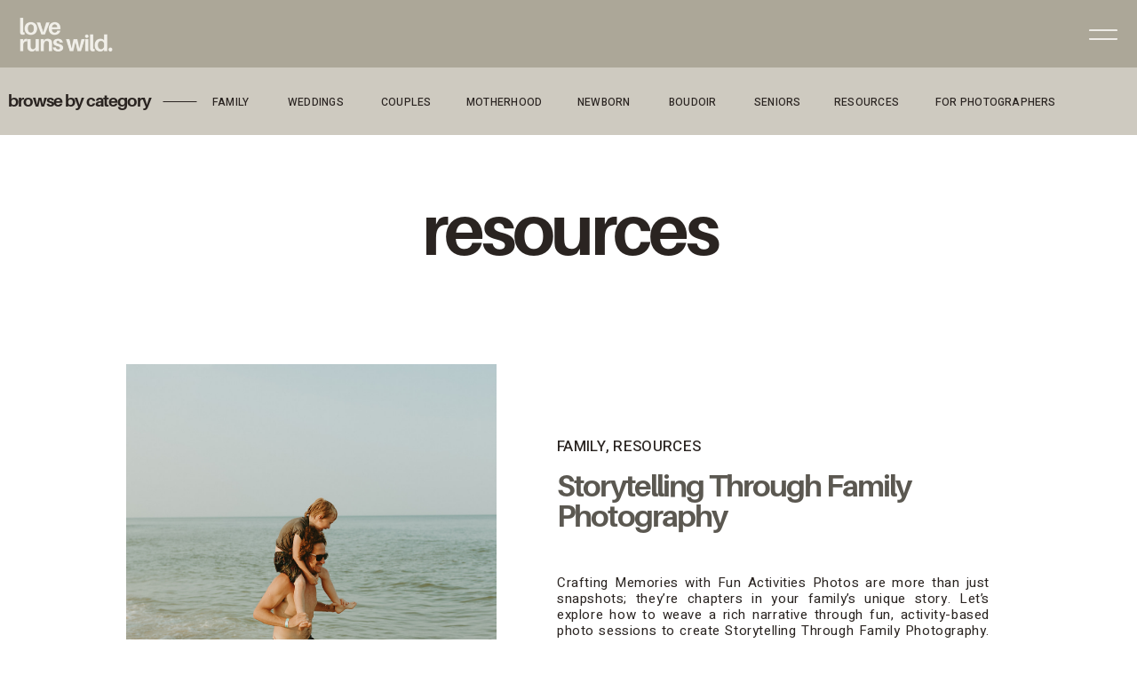

--- FILE ---
content_type: text/html; charset=UTF-8
request_url: https://loverunswildphoto.com/category/resources/
body_size: 21735
content:
<!DOCTYPE html>
<html lang="en-US" class="d">
<head>
<link rel="stylesheet" type="text/css" href="//lib.showit.co/engine/2.2.6/showit.css" />
<meta name='robots' content='index, follow, max-image-preview:large, max-snippet:-1, max-video-preview:-1' />

            <script data-no-defer="1" data-ezscrex="false" data-cfasync="false" data-pagespeed-no-defer data-cookieconsent="ignore">
                var ctPublicFunctions = {"_ajax_nonce":"e0eebd0915","_rest_nonce":"a41e7d7932","_ajax_url":"\/wp-admin\/admin-ajax.php","_rest_url":"https:\/\/loverunswildphoto.com\/wp-json\/","data__cookies_type":"native","data__ajax_type":"custom_ajax","data__bot_detector_enabled":1,"data__frontend_data_log_enabled":1,"cookiePrefix":"","wprocket_detected":false,"host_url":"loverunswildphoto.com","text__ee_click_to_select":"Click to select the whole data","text__ee_original_email":"The complete one is","text__ee_got_it":"Got it","text__ee_blocked":"Blocked","text__ee_cannot_connect":"Cannot connect","text__ee_cannot_decode":"Can not decode email. Unknown reason","text__ee_email_decoder":"CleanTalk email decoder","text__ee_wait_for_decoding":"The magic is on the way!","text__ee_decoding_process":"Please wait a few seconds while we decode the contact data."}
            </script>
        
            <script data-no-defer="1" data-ezscrex="false" data-cfasync="false" data-pagespeed-no-defer data-cookieconsent="ignore">
                var ctPublic = {"_ajax_nonce":"e0eebd0915","settings__forms__check_internal":"0","settings__forms__check_external":"0","settings__forms__force_protection":0,"settings__forms__search_test":"0","settings__data__bot_detector_enabled":1,"settings__sfw__anti_crawler":0,"blog_home":"https:\/\/loverunswildphoto.com\/","pixel__setting":"3","pixel__enabled":false,"pixel__url":"https:\/\/moderate11-v4.cleantalk.org\/pixel\/ab907f5386c329442634252085c581a1.gif","data__email_check_before_post":"1","data__email_check_exist_post":1,"data__cookies_type":"native","data__key_is_ok":true,"data__visible_fields_required":true,"wl_brandname":"Anti-Spam by CleanTalk","wl_brandname_short":"CleanTalk","ct_checkjs_key":1882972859,"emailEncoderPassKey":"44b104bf49f7ef689ed61a987f2ebe7f","bot_detector_forms_excluded":"W10=","advancedCacheExists":false,"varnishCacheExists":false,"wc_ajax_add_to_cart":false}
            </script>
        
	<!-- This site is optimized with the Yoast SEO plugin v26.3 - https://yoast.com/wordpress/plugins/seo/ -->
	<title>Session Resources - Archives - loverunswildphoto.com</title>
	<meta name="description" content="Session Resources.  Here, you&#039;ll discover a treasure trove of resources and tips designed to help you prepare for your lifestyle photography..." />
	<link rel="canonical" href="https://loverunswildphoto.com/category/resources/" />
	<meta property="og:locale" content="en_US" />
	<meta property="og:type" content="article" />
	<meta property="og:title" content="Session Resources - Archives - loverunswildphoto.com" />
	<meta property="og:description" content="Session Resources.  Here, you&#039;ll discover a treasure trove of resources and tips designed to help you prepare for your lifestyle photography..." />
	<meta property="og:url" content="https://loverunswildphoto.com/category/resources/" />
	<meta property="og:site_name" content="loverunswildphoto.com" />
	<meta name="twitter:card" content="summary_large_image" />
	<script type="application/ld+json" class="yoast-schema-graph">{"@context":"https://schema.org","@graph":[{"@type":"CollectionPage","@id":"https://loverunswildphoto.com/category/resources/","url":"https://loverunswildphoto.com/category/resources/","name":"Session Resources - Archives - loverunswildphoto.com","isPartOf":{"@id":"https://loverunswildphoto.com/#website"},"primaryImageOfPage":{"@id":"https://loverunswildphoto.com/category/resources/#primaryimage"},"image":{"@id":"https://loverunswildphoto.com/category/resources/#primaryimage"},"thumbnailUrl":"https://loverunswildphoto.com/wp-content/uploads/sites/21877/2024/05/Sara-Levi-OC23-14_websize.jpg","description":"Session Resources.  Here, you'll discover a treasure trove of resources and tips designed to help you prepare for your lifestyle photography...","breadcrumb":{"@id":"https://loverunswildphoto.com/category/resources/#breadcrumb"},"inLanguage":"en-US"},{"@type":"ImageObject","inLanguage":"en-US","@id":"https://loverunswildphoto.com/category/resources/#primaryimage","url":"https://loverunswildphoto.com/wp-content/uploads/sites/21877/2024/05/Sara-Levi-OC23-14_websize.jpg","contentUrl":"https://loverunswildphoto.com/wp-content/uploads/sites/21877/2024/05/Sara-Levi-OC23-14_websize.jpg","width":1067,"height":1600,"caption":"Storytelling Through Family Photography"},{"@type":"BreadcrumbList","@id":"https://loverunswildphoto.com/category/resources/#breadcrumb","itemListElement":[{"@type":"ListItem","position":1,"name":"Home","item":"https://loverunswildphoto.com/"},{"@type":"ListItem","position":2,"name":"Resources"}]},{"@type":"WebSite","@id":"https://loverunswildphoto.com/#website","url":"https://loverunswildphoto.com/","name":"loverunswildphoto.com","description":"","publisher":{"@id":"https://loverunswildphoto.com/#/schema/person/597dcdb3bd0f7702d258d6f13c27cfe7"},"potentialAction":[{"@type":"SearchAction","target":{"@type":"EntryPoint","urlTemplate":"https://loverunswildphoto.com/?s={search_term_string}"},"query-input":{"@type":"PropertyValueSpecification","valueRequired":true,"valueName":"search_term_string"}}],"inLanguage":"en-US"},{"@type":["Person","Organization"],"@id":"https://loverunswildphoto.com/#/schema/person/597dcdb3bd0f7702d258d6f13c27cfe7","name":"Jill Mandichak","image":{"@type":"ImageObject","inLanguage":"en-US","@id":"https://loverunswildphoto.com/#/schema/person/image/","url":"https://loverunswildphoto.com/wp-content/uploads/sites/21877/2024/05/Favicon-no-circle-Black.png","contentUrl":"https://loverunswildphoto.com/wp-content/uploads/sites/21877/2024/05/Favicon-no-circle-Black.png","width":5000,"height":5000,"caption":"Jill Mandichak"},"logo":{"@id":"https://loverunswildphoto.com/#/schema/person/image/"},"sameAs":["https://www.facebook.com/loverunswildphoto","https://www.instagram.com/loverunswildphoto/"]}]}</script>
	<!-- / Yoast SEO plugin. -->


<link rel='dns-prefetch' href='//fd.cleantalk.org' />
<link rel="alternate" type="application/rss+xml" title="loverunswildphoto.com &raquo; Feed" href="https://loverunswildphoto.com/feed/" />
<link rel="alternate" type="application/rss+xml" title="loverunswildphoto.com &raquo; Comments Feed" href="https://loverunswildphoto.com/comments/feed/" />
<link rel="alternate" type="application/rss+xml" title="loverunswildphoto.com &raquo; Resources Category Feed" href="https://loverunswildphoto.com/category/resources/feed/" />
<script type="text/javascript">
/* <![CDATA[ */
window._wpemojiSettings = {"baseUrl":"https:\/\/s.w.org\/images\/core\/emoji\/16.0.1\/72x72\/","ext":".png","svgUrl":"https:\/\/s.w.org\/images\/core\/emoji\/16.0.1\/svg\/","svgExt":".svg","source":{"concatemoji":"https:\/\/loverunswildphoto.com\/wp-includes\/js\/wp-emoji-release.min.js?ver=6.8.3"}};
/*! This file is auto-generated */
!function(s,n){var o,i,e;function c(e){try{var t={supportTests:e,timestamp:(new Date).valueOf()};sessionStorage.setItem(o,JSON.stringify(t))}catch(e){}}function p(e,t,n){e.clearRect(0,0,e.canvas.width,e.canvas.height),e.fillText(t,0,0);var t=new Uint32Array(e.getImageData(0,0,e.canvas.width,e.canvas.height).data),a=(e.clearRect(0,0,e.canvas.width,e.canvas.height),e.fillText(n,0,0),new Uint32Array(e.getImageData(0,0,e.canvas.width,e.canvas.height).data));return t.every(function(e,t){return e===a[t]})}function u(e,t){e.clearRect(0,0,e.canvas.width,e.canvas.height),e.fillText(t,0,0);for(var n=e.getImageData(16,16,1,1),a=0;a<n.data.length;a++)if(0!==n.data[a])return!1;return!0}function f(e,t,n,a){switch(t){case"flag":return n(e,"\ud83c\udff3\ufe0f\u200d\u26a7\ufe0f","\ud83c\udff3\ufe0f\u200b\u26a7\ufe0f")?!1:!n(e,"\ud83c\udde8\ud83c\uddf6","\ud83c\udde8\u200b\ud83c\uddf6")&&!n(e,"\ud83c\udff4\udb40\udc67\udb40\udc62\udb40\udc65\udb40\udc6e\udb40\udc67\udb40\udc7f","\ud83c\udff4\u200b\udb40\udc67\u200b\udb40\udc62\u200b\udb40\udc65\u200b\udb40\udc6e\u200b\udb40\udc67\u200b\udb40\udc7f");case"emoji":return!a(e,"\ud83e\udedf")}return!1}function g(e,t,n,a){var r="undefined"!=typeof WorkerGlobalScope&&self instanceof WorkerGlobalScope?new OffscreenCanvas(300,150):s.createElement("canvas"),o=r.getContext("2d",{willReadFrequently:!0}),i=(o.textBaseline="top",o.font="600 32px Arial",{});return e.forEach(function(e){i[e]=t(o,e,n,a)}),i}function t(e){var t=s.createElement("script");t.src=e,t.defer=!0,s.head.appendChild(t)}"undefined"!=typeof Promise&&(o="wpEmojiSettingsSupports",i=["flag","emoji"],n.supports={everything:!0,everythingExceptFlag:!0},e=new Promise(function(e){s.addEventListener("DOMContentLoaded",e,{once:!0})}),new Promise(function(t){var n=function(){try{var e=JSON.parse(sessionStorage.getItem(o));if("object"==typeof e&&"number"==typeof e.timestamp&&(new Date).valueOf()<e.timestamp+604800&&"object"==typeof e.supportTests)return e.supportTests}catch(e){}return null}();if(!n){if("undefined"!=typeof Worker&&"undefined"!=typeof OffscreenCanvas&&"undefined"!=typeof URL&&URL.createObjectURL&&"undefined"!=typeof Blob)try{var e="postMessage("+g.toString()+"("+[JSON.stringify(i),f.toString(),p.toString(),u.toString()].join(",")+"));",a=new Blob([e],{type:"text/javascript"}),r=new Worker(URL.createObjectURL(a),{name:"wpTestEmojiSupports"});return void(r.onmessage=function(e){c(n=e.data),r.terminate(),t(n)})}catch(e){}c(n=g(i,f,p,u))}t(n)}).then(function(e){for(var t in e)n.supports[t]=e[t],n.supports.everything=n.supports.everything&&n.supports[t],"flag"!==t&&(n.supports.everythingExceptFlag=n.supports.everythingExceptFlag&&n.supports[t]);n.supports.everythingExceptFlag=n.supports.everythingExceptFlag&&!n.supports.flag,n.DOMReady=!1,n.readyCallback=function(){n.DOMReady=!0}}).then(function(){return e}).then(function(){var e;n.supports.everything||(n.readyCallback(),(e=n.source||{}).concatemoji?t(e.concatemoji):e.wpemoji&&e.twemoji&&(t(e.twemoji),t(e.wpemoji)))}))}((window,document),window._wpemojiSettings);
/* ]]> */
</script>
<style id='wp-emoji-styles-inline-css' type='text/css'>

	img.wp-smiley, img.emoji {
		display: inline !important;
		border: none !important;
		box-shadow: none !important;
		height: 1em !important;
		width: 1em !important;
		margin: 0 0.07em !important;
		vertical-align: -0.1em !important;
		background: none !important;
		padding: 0 !important;
	}
</style>
<link rel='stylesheet' id='wp-block-library-css' href='https://loverunswildphoto.com/wp-includes/css/dist/block-library/style.min.css?ver=6.8.3' type='text/css' media='all' />
<style id='classic-theme-styles-inline-css' type='text/css'>
/*! This file is auto-generated */
.wp-block-button__link{color:#fff;background-color:#32373c;border-radius:9999px;box-shadow:none;text-decoration:none;padding:calc(.667em + 2px) calc(1.333em + 2px);font-size:1.125em}.wp-block-file__button{background:#32373c;color:#fff;text-decoration:none}
</style>
<style id='global-styles-inline-css' type='text/css'>
:root{--wp--preset--aspect-ratio--square: 1;--wp--preset--aspect-ratio--4-3: 4/3;--wp--preset--aspect-ratio--3-4: 3/4;--wp--preset--aspect-ratio--3-2: 3/2;--wp--preset--aspect-ratio--2-3: 2/3;--wp--preset--aspect-ratio--16-9: 16/9;--wp--preset--aspect-ratio--9-16: 9/16;--wp--preset--color--black: #000000;--wp--preset--color--cyan-bluish-gray: #abb8c3;--wp--preset--color--white: #ffffff;--wp--preset--color--pale-pink: #f78da7;--wp--preset--color--vivid-red: #cf2e2e;--wp--preset--color--luminous-vivid-orange: #ff6900;--wp--preset--color--luminous-vivid-amber: #fcb900;--wp--preset--color--light-green-cyan: #7bdcb5;--wp--preset--color--vivid-green-cyan: #00d084;--wp--preset--color--pale-cyan-blue: #8ed1fc;--wp--preset--color--vivid-cyan-blue: #0693e3;--wp--preset--color--vivid-purple: #9b51e0;--wp--preset--gradient--vivid-cyan-blue-to-vivid-purple: linear-gradient(135deg,rgba(6,147,227,1) 0%,rgb(155,81,224) 100%);--wp--preset--gradient--light-green-cyan-to-vivid-green-cyan: linear-gradient(135deg,rgb(122,220,180) 0%,rgb(0,208,130) 100%);--wp--preset--gradient--luminous-vivid-amber-to-luminous-vivid-orange: linear-gradient(135deg,rgba(252,185,0,1) 0%,rgba(255,105,0,1) 100%);--wp--preset--gradient--luminous-vivid-orange-to-vivid-red: linear-gradient(135deg,rgba(255,105,0,1) 0%,rgb(207,46,46) 100%);--wp--preset--gradient--very-light-gray-to-cyan-bluish-gray: linear-gradient(135deg,rgb(238,238,238) 0%,rgb(169,184,195) 100%);--wp--preset--gradient--cool-to-warm-spectrum: linear-gradient(135deg,rgb(74,234,220) 0%,rgb(151,120,209) 20%,rgb(207,42,186) 40%,rgb(238,44,130) 60%,rgb(251,105,98) 80%,rgb(254,248,76) 100%);--wp--preset--gradient--blush-light-purple: linear-gradient(135deg,rgb(255,206,236) 0%,rgb(152,150,240) 100%);--wp--preset--gradient--blush-bordeaux: linear-gradient(135deg,rgb(254,205,165) 0%,rgb(254,45,45) 50%,rgb(107,0,62) 100%);--wp--preset--gradient--luminous-dusk: linear-gradient(135deg,rgb(255,203,112) 0%,rgb(199,81,192) 50%,rgb(65,88,208) 100%);--wp--preset--gradient--pale-ocean: linear-gradient(135deg,rgb(255,245,203) 0%,rgb(182,227,212) 50%,rgb(51,167,181) 100%);--wp--preset--gradient--electric-grass: linear-gradient(135deg,rgb(202,248,128) 0%,rgb(113,206,126) 100%);--wp--preset--gradient--midnight: linear-gradient(135deg,rgb(2,3,129) 0%,rgb(40,116,252) 100%);--wp--preset--font-size--small: 13px;--wp--preset--font-size--medium: 20px;--wp--preset--font-size--large: 36px;--wp--preset--font-size--x-large: 42px;--wp--preset--spacing--20: 0.44rem;--wp--preset--spacing--30: 0.67rem;--wp--preset--spacing--40: 1rem;--wp--preset--spacing--50: 1.5rem;--wp--preset--spacing--60: 2.25rem;--wp--preset--spacing--70: 3.38rem;--wp--preset--spacing--80: 5.06rem;--wp--preset--shadow--natural: 6px 6px 9px rgba(0, 0, 0, 0.2);--wp--preset--shadow--deep: 12px 12px 50px rgba(0, 0, 0, 0.4);--wp--preset--shadow--sharp: 6px 6px 0px rgba(0, 0, 0, 0.2);--wp--preset--shadow--outlined: 6px 6px 0px -3px rgba(255, 255, 255, 1), 6px 6px rgba(0, 0, 0, 1);--wp--preset--shadow--crisp: 6px 6px 0px rgba(0, 0, 0, 1);}:where(.is-layout-flex){gap: 0.5em;}:where(.is-layout-grid){gap: 0.5em;}body .is-layout-flex{display: flex;}.is-layout-flex{flex-wrap: wrap;align-items: center;}.is-layout-flex > :is(*, div){margin: 0;}body .is-layout-grid{display: grid;}.is-layout-grid > :is(*, div){margin: 0;}:where(.wp-block-columns.is-layout-flex){gap: 2em;}:where(.wp-block-columns.is-layout-grid){gap: 2em;}:where(.wp-block-post-template.is-layout-flex){gap: 1.25em;}:where(.wp-block-post-template.is-layout-grid){gap: 1.25em;}.has-black-color{color: var(--wp--preset--color--black) !important;}.has-cyan-bluish-gray-color{color: var(--wp--preset--color--cyan-bluish-gray) !important;}.has-white-color{color: var(--wp--preset--color--white) !important;}.has-pale-pink-color{color: var(--wp--preset--color--pale-pink) !important;}.has-vivid-red-color{color: var(--wp--preset--color--vivid-red) !important;}.has-luminous-vivid-orange-color{color: var(--wp--preset--color--luminous-vivid-orange) !important;}.has-luminous-vivid-amber-color{color: var(--wp--preset--color--luminous-vivid-amber) !important;}.has-light-green-cyan-color{color: var(--wp--preset--color--light-green-cyan) !important;}.has-vivid-green-cyan-color{color: var(--wp--preset--color--vivid-green-cyan) !important;}.has-pale-cyan-blue-color{color: var(--wp--preset--color--pale-cyan-blue) !important;}.has-vivid-cyan-blue-color{color: var(--wp--preset--color--vivid-cyan-blue) !important;}.has-vivid-purple-color{color: var(--wp--preset--color--vivid-purple) !important;}.has-black-background-color{background-color: var(--wp--preset--color--black) !important;}.has-cyan-bluish-gray-background-color{background-color: var(--wp--preset--color--cyan-bluish-gray) !important;}.has-white-background-color{background-color: var(--wp--preset--color--white) !important;}.has-pale-pink-background-color{background-color: var(--wp--preset--color--pale-pink) !important;}.has-vivid-red-background-color{background-color: var(--wp--preset--color--vivid-red) !important;}.has-luminous-vivid-orange-background-color{background-color: var(--wp--preset--color--luminous-vivid-orange) !important;}.has-luminous-vivid-amber-background-color{background-color: var(--wp--preset--color--luminous-vivid-amber) !important;}.has-light-green-cyan-background-color{background-color: var(--wp--preset--color--light-green-cyan) !important;}.has-vivid-green-cyan-background-color{background-color: var(--wp--preset--color--vivid-green-cyan) !important;}.has-pale-cyan-blue-background-color{background-color: var(--wp--preset--color--pale-cyan-blue) !important;}.has-vivid-cyan-blue-background-color{background-color: var(--wp--preset--color--vivid-cyan-blue) !important;}.has-vivid-purple-background-color{background-color: var(--wp--preset--color--vivid-purple) !important;}.has-black-border-color{border-color: var(--wp--preset--color--black) !important;}.has-cyan-bluish-gray-border-color{border-color: var(--wp--preset--color--cyan-bluish-gray) !important;}.has-white-border-color{border-color: var(--wp--preset--color--white) !important;}.has-pale-pink-border-color{border-color: var(--wp--preset--color--pale-pink) !important;}.has-vivid-red-border-color{border-color: var(--wp--preset--color--vivid-red) !important;}.has-luminous-vivid-orange-border-color{border-color: var(--wp--preset--color--luminous-vivid-orange) !important;}.has-luminous-vivid-amber-border-color{border-color: var(--wp--preset--color--luminous-vivid-amber) !important;}.has-light-green-cyan-border-color{border-color: var(--wp--preset--color--light-green-cyan) !important;}.has-vivid-green-cyan-border-color{border-color: var(--wp--preset--color--vivid-green-cyan) !important;}.has-pale-cyan-blue-border-color{border-color: var(--wp--preset--color--pale-cyan-blue) !important;}.has-vivid-cyan-blue-border-color{border-color: var(--wp--preset--color--vivid-cyan-blue) !important;}.has-vivid-purple-border-color{border-color: var(--wp--preset--color--vivid-purple) !important;}.has-vivid-cyan-blue-to-vivid-purple-gradient-background{background: var(--wp--preset--gradient--vivid-cyan-blue-to-vivid-purple) !important;}.has-light-green-cyan-to-vivid-green-cyan-gradient-background{background: var(--wp--preset--gradient--light-green-cyan-to-vivid-green-cyan) !important;}.has-luminous-vivid-amber-to-luminous-vivid-orange-gradient-background{background: var(--wp--preset--gradient--luminous-vivid-amber-to-luminous-vivid-orange) !important;}.has-luminous-vivid-orange-to-vivid-red-gradient-background{background: var(--wp--preset--gradient--luminous-vivid-orange-to-vivid-red) !important;}.has-very-light-gray-to-cyan-bluish-gray-gradient-background{background: var(--wp--preset--gradient--very-light-gray-to-cyan-bluish-gray) !important;}.has-cool-to-warm-spectrum-gradient-background{background: var(--wp--preset--gradient--cool-to-warm-spectrum) !important;}.has-blush-light-purple-gradient-background{background: var(--wp--preset--gradient--blush-light-purple) !important;}.has-blush-bordeaux-gradient-background{background: var(--wp--preset--gradient--blush-bordeaux) !important;}.has-luminous-dusk-gradient-background{background: var(--wp--preset--gradient--luminous-dusk) !important;}.has-pale-ocean-gradient-background{background: var(--wp--preset--gradient--pale-ocean) !important;}.has-electric-grass-gradient-background{background: var(--wp--preset--gradient--electric-grass) !important;}.has-midnight-gradient-background{background: var(--wp--preset--gradient--midnight) !important;}.has-small-font-size{font-size: var(--wp--preset--font-size--small) !important;}.has-medium-font-size{font-size: var(--wp--preset--font-size--medium) !important;}.has-large-font-size{font-size: var(--wp--preset--font-size--large) !important;}.has-x-large-font-size{font-size: var(--wp--preset--font-size--x-large) !important;}
:where(.wp-block-post-template.is-layout-flex){gap: 1.25em;}:where(.wp-block-post-template.is-layout-grid){gap: 1.25em;}
:where(.wp-block-columns.is-layout-flex){gap: 2em;}:where(.wp-block-columns.is-layout-grid){gap: 2em;}
:root :where(.wp-block-pullquote){font-size: 1.5em;line-height: 1.6;}
</style>
<link rel='stylesheet' id='cleantalk-public-css-css' href='https://loverunswildphoto.com/wp-content/plugins/cleantalk-spam-protect/css/cleantalk-public.min.css?ver=6.67_1762377987' type='text/css' media='all' />
<link rel='stylesheet' id='cleantalk-email-decoder-css-css' href='https://loverunswildphoto.com/wp-content/plugins/cleantalk-spam-protect/css/cleantalk-email-decoder.min.css?ver=6.67_1762377987' type='text/css' media='all' />
<script type="text/javascript" src="https://loverunswildphoto.com/wp-content/plugins/cleantalk-spam-protect/js/apbct-public-bundle.min.js?ver=6.67_1762377987" id="apbct-public-bundle.min-js-js"></script>
<script type="text/javascript" src="https://fd.cleantalk.org/ct-bot-detector-wrapper.js?ver=6.67" id="ct_bot_detector-js" defer="defer" data-wp-strategy="defer"></script>
<script type="text/javascript" src="https://loverunswildphoto.com/wp-includes/js/jquery/jquery.min.js?ver=3.7.1" id="jquery-core-js"></script>
<script type="text/javascript" src="https://loverunswildphoto.com/wp-includes/js/jquery/jquery-migrate.min.js?ver=3.4.1" id="jquery-migrate-js"></script>
<script type="text/javascript" src="https://loverunswildphoto.com/wp-content/plugins/showit/public/js/showit.js?ver=1765944884" id="si-script-js"></script>
<link rel="https://api.w.org/" href="https://loverunswildphoto.com/wp-json/" /><link rel="alternate" title="JSON" type="application/json" href="https://loverunswildphoto.com/wp-json/wp/v2/categories/28" /><link rel="EditURI" type="application/rsd+xml" title="RSD" href="https://loverunswildphoto.com/xmlrpc.php?rsd" />

<meta charset="UTF-8" />
<meta name="viewport" content="width=device-width, initial-scale=1" />
<link rel="icon" type="image/png" href="//static.showit.co/200/5eaS3jPVSkCZbzQ9iANLBg/144982/diamond-thick.png" />
<link rel="preconnect" href="https://static.showit.co" />


<link rel="preconnect" href="https://fonts.googleapis.com">
<link rel="preconnect" href="https://fonts.gstatic.com" crossorigin>
<link href="https://fonts.googleapis.com/css?family=Heebo:500|Noto+Serif+Display:300|Heebo:regular|Lato:300" rel="stylesheet" type="text/css"/>
<style>
@font-face{font-family:Aileron Bold;src:url('//static.showit.co/file/-v8WfGsXRN2PB8F25fRAnQ/shared/aileron-bold.woff');}
@font-face{font-family:Aileron regular;src:url('//static.showit.co/file/JeAxMobAQiWudOuCVWdgrQ/shared/aileron-regular.woff');}
@font-face{font-family:Aileron;src:url('//static.showit.co/file/b0JG2J-PTuGDY_GAZ0eP2Q/144982/aileron_bold-webfont.woff');}
</style>
<script id="init_data" type="application/json">
{"mobile":{"w":320,"bgMediaType":"none","defaultTrIn":{"type":"fade"},"defaultTrOut":{"type":"fade"},"bgFillType":"color","bgColor":"#ffffff"},"desktop":{"w":1200,"bgColor":"#ffffff","bgMediaType":"none","bgFillType":"color"},"sid":"lu8m7dittrsfod9eh3vrqg","break":768,"assetURL":"//static.showit.co","contactFormId":"144982/271666","cfAction":"aHR0cHM6Ly9jbGllbnRzZXJ2aWNlLnNob3dpdC5jby9jb250YWN0Zm9ybQ==","sgAction":"aHR0cHM6Ly9jbGllbnRzZXJ2aWNlLnNob3dpdC5jby9zb2NpYWxncmlk","blockData":[{"slug":"menu","visible":"a","states":[],"d":{"h":935,"w":1200,"locking":{"side":"st","scrollOffset":1},"nature":"wH","trIn":{"type":"fade"},"trOut":{"type":"fade","direction":"none"},"stateTrIn":{"type":"none","direction":"none"},"stateTrOut":{"type":"none","direction":"none"},"bgFillType":"color","bgColor":"colors-3","bgMediaType":"image","bgImage":{"key":"FIfwRGZPTty0GpVBqIy8rw/shared/noise_2.png","aspect_ratio":1.50038,"title":"noise 2","type":"asset"},"bgOpacity":14,"bgPos":"cm","bgScale":"cover","bgScroll":"p","tr":{"in":{"cl":"fadeIn","d":"0.5","dl":"0"},"out":{"cl":"fadeOut","d":"0.5","dl":"0"}}},"m":{"h":697,"w":320,"locking":{"side":"st","scrollOffset":1},"bgFillType":"color","bgColor":"colors-3","bgMediaType":"image","bgImage":{"key":"FIfwRGZPTty0GpVBqIy8rw/shared/noise_2.png","aspect_ratio":1.50038,"title":"noise 2","type":"asset"},"bgOpacity":14,"bgPos":"cm","bgScale":"cover","bgScroll":"p"}},{"slug":"navigation","visible":"a","states":[],"d":{"h":76,"w":1200,"locking":{"side":"st","scrollOffset":1},"bgFillType":"color","bgColor":"#aca798","bgMediaType":"none"},"m":{"h":49,"w":320,"locking":{"side":"st","scrollOffset":1},"bgFillType":"color","bgColor":"#aca798","bgMediaType":"none"}},{"slug":"mobile-category-menu","visible":"m","states":[],"d":{"h":400,"w":1200,"bgFillType":"color","bgColor":"#ffffff","bgMediaType":"none"},"m":{"h":618,"w":320,"locking":{"side":"st","scrollOffset":1},"nature":"wH","trIn":{"type":"slide","duration":0.5,"direction":"Left"},"trOut":{"type":"slide","duration":0.5,"direction":"Left"},"stateTrIn":{"type":"fade","direction":"none"},"stateTrOut":{"type":"fade","direction":"none"},"bgFillType":"color","bgColor":"#aca798","bgMediaType":"none","tr":{"in":{"cl":"slideInLeft","d":0.5,"dl":"0"},"out":{"cl":"slideOutLeft","d":0.5,"dl":"0"}}}},{"slug":"blog-category-nav","visible":"a","states":[],"d":{"h":76,"w":1200,"locking":{"side":"st","scrollOffset":1},"bgFillType":"color","bgColor":"#cecac0","bgMediaType":"none"},"m":{"h":53,"w":320,"locking":{"side":"st","scrollOffset":1},"bgFillType":"color","bgColor":"#cecac0","bgMediaType":"none"}},{"slug":"category-title","visible":"a","states":[],"d":{"h":200,"w":1200,"bgFillType":"color","bgColor":"#ffffff","bgMediaType":"none"},"m":{"h":198,"w":320,"bgFillType":"color","bgColor":"#ffffff","bgMediaType":"none"}},{"slug":"post-layout-1","visible":"a","states":[],"d":{"h":600,"w":1200,"locking":{"offset":100},"nature":"dH","bgFillType":"color","bgColor":"#ffffff","bgMediaType":"none"},"m":{"h":611,"w":320,"nature":"dH","bgFillType":"color","bgColor":"#ffffff","bgMediaType":"none"}},{"slug":"post-layout-2","visible":"a","states":[],"d":{"h":600,"w":1200,"locking":{"offset":100},"nature":"dH","bgFillType":"color","bgColor":"#ffffff","bgMediaType":"none"},"m":{"h":642,"w":320,"nature":"dH","bgFillType":"color","bgColor":"#ffffff","bgMediaType":"none"}},{"slug":"end-post-loop","visible":"a","states":[],"d":{"h":1,"w":1200,"bgFillType":"color","bgColor":"#FFFFFF","bgMediaType":"none"},"m":{"h":1,"w":320,"bgFillType":"color","bgColor":"#FFFFFF","bgMediaType":"none"}},{"slug":"footer","visible":"a","states":[],"d":{"h":889,"w":1200,"bgFillType":"color","bgColor":"#aca798","bgMediaType":"none"},"m":{"h":759,"w":320,"bgFillType":"color","bgColor":"#aca798","bgMediaType":"none"}}],"elementData":[{"type":"icon","visible":"a","id":"menu_0","blockId":"menu","m":{"x":265,"y":16,"w":42,"h":41,"a":0},"d":{"x":1115,"y":16,"w":67,"h":67,"a":0,"lockH":"r","lockV":"t"},"pc":[{"type":"hide","block":"menu"}]},{"type":"icon","visible":"a","id":"menu_1","blockId":"menu","m":{"x":11,"y":57,"w":22,"h":21,"a":0},"d":{"x":1115,"y":712,"w":34,"h":38,"a":0}},{"type":"icon","visible":"a","id":"menu_2","blockId":"menu","m":{"x":11,"y":101,"w":22,"h":21,"a":0},"d":{"x":1046,"y":712,"w":34,"h":38,"a":0}},{"type":"icon","visible":"a","id":"menu_3","blockId":"menu","m":{"x":11,"y":151,"w":22,"h":21,"a":0},"d":{"x":902,"y":712,"w":34,"h":38,"a":0}},{"type":"line","visible":"a","id":"menu_4","blockId":"menu","m":{"x":-183,"y":290,"w":467,"h":1,"a":90},"d":{"x":-325,"y":448,"w":699,"h":1,"a":90}},{"type":"graphic","visible":"d","id":"menu_5","blockId":"menu","m":{"x":58,"y":289,"w":146,"h":72,"a":0},"d":{"x":81,"y":152,"w":668,"h":133,"a":0,"gs":{"t":"fit"}},"c":{"key":"0AzO6rXgQlCR8TYFCP_2TA/shared/wordmark-white.png","aspect_ratio":5}},{"type":"text","visible":"a","id":"menu_6","blockId":"menu","m":{"x":73,"y":125,"w":134,"h":20,"a":0},"d":{"x":88,"y":471,"w":391,"h":23,"a":0}},{"type":"text","visible":"a","id":"menu_7","blockId":"menu","m":{"x":73,"y":153,"w":134,"h":20,"a":0},"d":{"x":88,"y":533,"w":391,"h":23,"a":0}},{"type":"text","visible":"a","id":"menu_8","blockId":"menu","m":{"x":73,"y":248,"w":134,"h":21,"a":0},"d":{"x":88,"y":718,"w":396,"h":23,"a":0}},{"type":"line","visible":"d","id":"menu_9","blockId":"menu","m":{"x":478,"y":647,"w":270,"h":1,"a":0},"d":{"x":88,"y":436,"w":391,"h":1,"a":0}},{"type":"line","visible":"d","id":"menu_10","blockId":"menu","m":{"x":473,"y":625,"w":270,"h":1,"a":0},"d":{"x":88,"y":498,"w":391,"h":1,"a":0}},{"type":"line","visible":"d","id":"menu_11","blockId":"menu","m":{"x":472,"y":537,"w":270,"h":1,"a":0},"d":{"x":88,"y":744,"w":391,"h":1,"a":0}},{"type":"text","visible":"a","id":"menu_12","blockId":"menu","m":{"x":73,"y":184,"w":134,"h":21,"a":0},"d":{"x":88,"y":595,"w":396,"h":23,"a":0}},{"type":"line","visible":"d","id":"menu_13","blockId":"menu","m":{"x":461,"y":591,"w":270,"h":1,"a":0},"d":{"x":88,"y":559,"w":391,"h":1,"a":0}},{"type":"line","visible":"d","id":"menu_14","blockId":"menu","m":{"x":472,"y":473,"w":270,"h":1,"a":0},"d":{"x":88,"y":621,"w":391,"h":1,"a":0}},{"type":"text","visible":"a","id":"menu_15","blockId":"menu","m":{"x":73,"y":312,"w":192,"h":27,"a":0},"d":{"x":636,"y":319,"w":513,"h":48,"a":0}},{"type":"text","visible":"a","id":"menu_16","blockId":"menu","m":{"x":73,"y":216,"w":135,"h":21,"a":0},"d":{"x":88,"y":656,"w":396,"h":23,"a":0}},{"type":"line","visible":"d","id":"menu_17","blockId":"menu","m":{"x":472,"y":537,"w":270,"h":1,"a":0},"d":{"x":88,"y":682,"w":391,"h":1,"a":0}},{"type":"text","visible":"a","id":"menu_18","blockId":"menu","m":{"x":73,"y":383,"w":120,"h":16,"a":0},"d":{"x":1013,"y":460,"w":133,"h":23,"a":0}},{"type":"text","visible":"a","id":"menu_19","blockId":"menu","m":{"x":73,"y":354,"w":112,"h":15,"a":0},"d":{"x":1011,"y":410,"w":135,"h":23,"a":0}},{"type":"text","visible":"a","id":"menu_20","blockId":"menu","m":{"x":73,"y":413,"w":126,"h":16,"a":0},"d":{"x":990,"y":510,"w":156,"h":23,"a":0}},{"type":"text","visible":"a","id":"menu_21","blockId":"menu","m":{"x":73,"y":444,"w":123,"h":17,"a":0},"d":{"x":990,"y":559,"w":153,"h":23,"a":0}},{"type":"text","visible":"a","id":"menu_22","blockId":"menu","m":{"x":73,"y":475,"w":129,"h":18,"a":0},"d":{"x":990,"y":609,"w":153,"h":23,"a":0}},{"type":"text","visible":"a","id":"menu_23","blockId":"menu","m":{"x":73,"y":507,"w":192,"h":18,"a":0},"d":{"x":951,"y":659,"w":195,"h":23,"a":0}},{"type":"text","visible":"m","id":"menu_24","blockId":"menu","m":{"x":73,"y":55,"w":151,"h":27,"a":0},"d":{"x":83,"y":319,"w":513,"h":48,"a":0}},{"type":"graphic","visible":"m","id":"menu_25","blockId":"menu","m":{"x":-89,"y":386,"w":224,"h":45,"a":270},"d":{"x":180,"y":365,"w":840,"h":168,"a":0},"c":{"key":"eUBkDDzMRo-ik4iWkPTSJQ/shared/wordmark-white-no-tag.png","aspect_ratio":5}},{"type":"text","visible":"a","id":"menu_26","blockId":"menu","m":{"x":73,"y":95,"w":134,"h":20,"a":0},"d":{"x":88,"y":410,"w":391,"h":23,"a":0}},{"type":"icon","visible":"a","id":"menu_27","blockId":"menu","m":{"x":11,"y":201,"w":22,"h":21,"a":0},"d":{"x":972,"y":712,"w":34,"h":38,"a":0}},{"type":"text","visible":"d","id":"menu_28","blockId":"menu","m":{"x":64,"y":51,"w":151,"h":27,"a":0},"d":{"x":83,"y":319,"w":513,"h":48,"a":0}},{"type":"icon","visible":"a","id":"navigation_0","blockId":"navigation","m":{"x":274,"y":6,"w":35,"h":35,"a":0},"d":{"x":1141,"y":18,"w":42,"h":42,"a":0,"lockH":"r"},"pc":[{"type":"show","block":"menu"}]},{"type":"graphic","visible":"a","id":"navigation_1","blockId":"navigation","m":{"x":9,"y":1,"w":83,"h":50,"a":0},"d":{"x":21,"y":7,"w":107,"h":64,"a":0,"lockH":"l"},"c":{"key":"7Vz8TDxmRSKQ-ON8QVfrug/shared/main-logo-reversed-no-tag.png","aspect_ratio":1.66667}},{"type":"graphic","visible":"a","id":"mobile-category-menu_0","blockId":"mobile-category-menu","m":{"x":25,"y":62,"w":314,"h":480,"a":0},"d":{"x":390,"y":60,"w":420,"h":280,"a":0,"o":80},"c":{"key":"DpPBlbCvTNmN4YUaPn8K3g/shared/maternity_website-7.jpg","aspect_ratio":0.66688}},{"type":"graphic","visible":"a","id":"mobile-category-menu_1","blockId":"mobile-category-menu","m":{"x":152,"y":390,"w":146,"h":228,"a":0},"d":{"x":507,"y":60,"w":187,"h":280,"a":0,"o":70},"c":{"key":"gEQI73zJQ9m4EMizSngdnw/shared/maternity_website-3.jpg","aspect_ratio":0.66688}},{"type":"simple","visible":"d","id":"mobile-category-menu_2","blockId":"mobile-category-menu","m":{"x":30,"y":418,"w":224,"h":140,"a":0},"d":{"x":598,"y":0,"w":603,"h":767,"a":0,"lockH":"r","lockV":"s"}},{"type":"text","visible":"d","id":"mobile-category-menu_3","blockId":"mobile-category-menu","m":{"x":41,"y":514,"w":258,"h":120,"a":0},"d":{"x":821,"y":626,"w":309,"h":66,"a":0}},{"type":"simple","visible":"d","id":"mobile-category-menu_4","blockId":"mobile-category-menu","m":{"x":30,"y":418,"w":224,"h":140,"a":0},"d":{"x":598,"y":0,"w":603,"h":767,"a":0,"lockH":"r","lockV":"s"}},{"type":"icon","visible":"a","id":"mobile-category-menu_5","blockId":"mobile-category-menu","m":{"x":264,"y":11,"w":43,"h":43,"a":0},"d":{"x":1146,"y":8,"w":45,"h":41,"a":0,"lockH":"r","lockV":"t"},"pc":[{"type":"hide","block":"mobile-category-menu"}]},{"type":"text","visible":"a","id":"mobile-category-menu_6","blockId":"mobile-category-menu","m":{"x":42,"y":148,"w":108,"h":18,"a":0},"d":{"x":534,"y":189,"w":132,"h":22,"a":0}},{"type":"text","visible":"a","id":"mobile-category-menu_7","blockId":"mobile-category-menu","m":{"x":42,"y":188,"w":108,"h":18,"a":0},"d":{"x":534,"y":189,"w":132,"h":22,"a":0}},{"type":"text","visible":"a","id":"mobile-category-menu_8","blockId":"mobile-category-menu","m":{"x":42,"y":227,"w":108,"h":18,"a":0},"d":{"x":534,"y":189,"w":132,"h":22,"a":0}},{"type":"text","visible":"a","id":"mobile-category-menu_9","blockId":"mobile-category-menu","m":{"x":42,"y":267,"w":108,"h":18,"a":0},"d":{"x":534,"y":189,"w":132,"h":22,"a":0}},{"type":"text","visible":"a","id":"mobile-category-menu_10","blockId":"mobile-category-menu","m":{"x":42,"y":346,"w":108,"h":18,"a":0},"d":{"x":534,"y":189,"w":132,"h":22,"a":0}},{"type":"text","visible":"a","id":"mobile-category-menu_11","blockId":"mobile-category-menu","m":{"x":42,"y":465,"w":183,"h":18,"a":0},"d":{"x":534,"y":189,"w":132,"h":22,"a":0}},{"type":"text","visible":"a","id":"mobile-category-menu_12","blockId":"mobile-category-menu","m":{"x":42,"y":425,"w":108,"h":18,"a":0},"d":{"x":534,"y":189,"w":132,"h":22,"a":0}},{"type":"text","visible":"a","id":"mobile-category-menu_13","blockId":"mobile-category-menu","m":{"x":46,"y":73,"w":235,"h":32,"a":0},"d":{"x":480,"y":172,"w":239.39999999999998,"h":57,"a":0}},{"type":"text","visible":"a","id":"mobile-category-menu_14","blockId":"mobile-category-menu","m":{"x":42,"y":307,"w":108,"h":18,"a":0},"d":{"x":534,"y":189,"w":132,"h":22,"a":0}},{"type":"text","visible":"a","id":"mobile-category-menu_15","blockId":"mobile-category-menu","m":{"x":42,"y":386,"w":183,"h":18,"a":0},"d":{"x":534,"y":189,"w":132,"h":22,"a":0}},{"type":"text","visible":"a","id":"blog-category-nav_0","blockId":"blog-category-nav","m":{"x":10,"y":15,"w":214,"h":24,"a":0},"d":{"x":9,"y":25,"w":200,"h":29,"a":0,"lockH":"l"}},{"type":"line","visible":"d","id":"blog-category-nav_1","blockId":"blog-category-nav","m":{"x":49,"y":49,"w":224,"a":0},"d":{"x":184,"y":38,"w":38,"h":1,"a":0,"lockH":"l"}},{"type":"text","visible":"d","id":"blog-category-nav_2","blockId":"blog-category-nav","m":{"x":99,"y":155,"w":122,"h":23,"a":0},"d":{"x":1053,"y":29,"w":141,"h":19,"a":0,"lockH":"l"}},{"type":"text","visible":"d","id":"blog-category-nav_3","blockId":"blog-category-nav","m":{"x":107,"y":66,"w":70,"h":23,"a":0},"d":{"x":429,"y":29,"w":57,"h":19,"a":0,"lockH":"l"}},{"type":"text","visible":"d","id":"blog-category-nav_4","blockId":"blog-category-nav","m":{"x":108,"y":111,"w":92,"h":23,"a":0},"d":{"x":525,"y":29,"w":85,"h":19,"a":0,"lockH":"l"}},{"type":"text","visible":"d","id":"blog-category-nav_5","blockId":"blog-category-nav","m":{"x":13,"y":100,"w":71,"h":23,"a":0},"d":{"x":650,"y":29,"w":64,"h":19,"a":0,"lockH":"l"}},{"type":"text","visible":"d","id":"blog-category-nav_6","blockId":"blog-category-nav","m":{"x":228,"y":111,"w":59,"h":23,"a":0},"d":{"x":753,"y":29,"w":57,"h":19,"a":0,"lockH":"l"}},{"type":"text","visible":"d","id":"blog-category-nav_7","blockId":"blog-category-nav","m":{"x":223,"y":66,"w":56,"h":23,"a":0},"d":{"x":849,"y":29,"w":51,"h":19,"a":0,"lockH":"l"}},{"type":"text","visible":"d","id":"blog-category-nav_8","blockId":"blog-category-nav","m":{"x":13,"y":66,"w":50,"h":23,"a":0},"d":{"x":239,"y":29,"w":46,"h":19,"a":0,"lockH":"l"}},{"type":"icon","visible":"m","id":"blog-category-nav_9","blockId":"blog-category-nav","m":{"x":264,"y":5,"w":45,"h":44,"a":0},"d":{"x":550,"y":-22,"w":100,"h":100,"a":0},"pc":[{"type":"show","block":"mobile-category-menu"}]},{"type":"text","visible":"d","id":"blog-category-nav_10","blockId":"blog-category-nav","m":{"x":107,"y":66,"w":70,"h":23,"a":0},"d":{"x":324,"y":29,"w":66,"h":19,"a":0,"lockH":"l"}},{"type":"text","visible":"d","id":"blog-category-nav_11","blockId":"blog-category-nav","m":{"x":99,"y":155,"w":122,"h":23,"a":0},"d":{"x":939,"y":29,"w":75,"h":19,"a":0,"lockH":"l"}},{"type":"text","visible":"a","id":"category-title_0","blockId":"category-title","m":{"x":31,"y":62,"w":258,"h":88,"a":0},"d":{"x":187,"y":74,"w":827,"h":98,"a":0}},{"type":"simple","visible":"a","id":"post-layout-1_0","blockId":"post-layout-1","m":{"x":83,"y":496,"w":155,"h":40,"a":0,"trIn":{"cl":"fadeIn","d":"0.5","dl":"0"}},"d":{"x":587,"y":422,"w":198,"h":50,"a":0,"o":100,"trIn":{"cl":"fadeIn","d":"0.5","dl":"0"}}},{"type":"text","visible":"a","id":"post-layout-1_1","blockId":"post-layout-1","m":{"x":105,"y":505,"w":111,"h":22,"a":0},"d":{"x":587,"y":422,"w":198,"h":39,"a":0}},{"type":"text","visible":"d","id":"post-layout-1_2","blockId":"post-layout-1","m":{"x":20,"y":-22,"w":280,"h":169,"a":0},"d":{"x":587,"y":295,"w":487,"h":89,"a":0}},{"type":"text","visible":"a","id":"post-layout-1_3","blockId":"post-layout-1","m":{"x":20,"y":363,"w":280,"h":20,"a":0},"d":{"x":587,"y":142,"w":486,"h":29,"a":0}},{"type":"text","visible":"a","id":"post-layout-1_4","blockId":"post-layout-1","m":{"x":29,"y":396,"w":264,"h":81,"a":0},"d":{"x":587,"y":178,"w":485,"h":94,"a":0}},{"type":"graphic","visible":"a","id":"post-layout-1_5","blockId":"post-layout-1","m":{"x":29,"y":34,"w":264,"h":292,"a":0,"gs":{"p":105}},"d":{"x":102,"y":58,"w":417,"h":484,"a":0,"gs":{"t":"cover","p":105}},"c":{"key":"mt066c4RQRK-97yl43Q35Q/144982/fam1-3.jpg","aspect_ratio":0.66688}},{"type":"simple","visible":"a","id":"post-layout-2_0","blockId":"post-layout-2","m":{"x":80,"y":502,"w":155,"h":43,"a":0,"trIn":{"cl":"fadeIn","d":"0.5","dl":"0"}},"d":{"x":98,"y":417,"w":194,"h":52,"a":0,"o":100,"trIn":{"cl":"fadeIn","d":"0.5","dl":"0"}}},{"type":"text","visible":"a","id":"post-layout-2_1","blockId":"post-layout-2","m":{"x":86,"y":513,"w":144,"h":22,"a":0},"d":{"x":98,"y":417,"w":194,"h":50,"a":0}},{"type":"text","visible":"d","id":"post-layout-2_2","blockId":"post-layout-2","m":{"x":20,"y":-22,"w":280,"h":169,"a":0},"d":{"x":98,"y":292,"w":487,"h":92,"a":0}},{"type":"text","visible":"a","id":"post-layout-2_3","blockId":"post-layout-2","m":{"x":17,"y":367,"w":280,"h":20,"a":0},"d":{"x":98,"y":139,"w":486,"h":29,"a":0}},{"type":"text","visible":"a","id":"post-layout-2_4","blockId":"post-layout-2","m":{"x":33,"y":400,"w":264,"h":87,"a":0},"d":{"x":98,"y":175,"w":485,"h":91,"a":0}},{"type":"graphic","visible":"a","id":"post-layout-2_5","blockId":"post-layout-2","m":{"x":33,"y":37,"w":264,"h":292,"a":0,"gs":{"p":105}},"d":{"x":680,"y":58,"w":417,"h":484,"a":0,"gs":{"t":"cover","p":105}},"c":{"key":"aaidQ_hqS6KRE5dhQF5T_A/144982/couple_boudoir-3.jpg","aspect_ratio":0.66688}},{"type":"text","visible":"a","id":"footer_0","blockId":"footer","m":{"x":26,"y":295,"w":120,"h":16,"a":0},"d":{"x":1032,"y":148,"w":133,"h":30,"a":0,"lockH":"r"}},{"type":"text","visible":"a","id":"footer_1","blockId":"footer","m":{"x":26,"y":266,"w":112,"h":15,"a":0},"d":{"x":1030,"y":109,"w":135,"h":30,"a":0,"lockH":"r"}},{"type":"text","visible":"a","id":"footer_2","blockId":"footer","m":{"x":26,"y":324,"w":126,"h":16,"a":0},"d":{"x":1009,"y":186,"w":156,"h":30,"a":0,"lockH":"r"}},{"type":"text","visible":"a","id":"footer_3","blockId":"footer","m":{"x":26,"y":354,"w":123,"h":17,"a":0},"d":{"x":1012,"y":225,"w":153,"h":30,"a":0,"lockH":"r"}},{"type":"text","visible":"a","id":"footer_4","blockId":"footer","m":{"x":26,"y":416,"w":129,"h":18,"a":0},"d":{"x":1012,"y":302,"w":153,"h":30,"a":0,"lockH":"r"}},{"type":"graphic","visible":"d","id":"footer_5","blockId":"footer","m":{"x":-4,"y":537,"w":78,"h":77,"a":0},"d":{"x":1206,"y":459,"w":236,"h":231,"a":0,"gs":{"s":60,"t":"zoom","p":150,"x":10,"y":100}},"c":{"key":"1xC9jll2S2Cun36nw3feaA/shared/emily_film-9.jpg","aspect_ratio":1.49953}},{"type":"graphic","visible":"d","id":"footer_6","blockId":"footer","m":{"x":78,"y":537,"w":78,"h":77,"a":0},"d":{"x":1447,"y":459,"w":236,"h":231,"a":0},"c":{"key":"ZLjccgskRk6dQ0Rnzgy4Eg/shared/az_sneak-43.jpg","aspect_ratio":0.66688}},{"type":"graphic","visible":"d","id":"footer_7","blockId":"footer","m":{"x":160,"y":537,"w":78,"h":77,"a":0},"d":{"x":1930,"y":459,"w":236,"h":231,"a":0},"c":{"key":"jn5ozM9BQkeC6OGi4WW1Hg/shared/emily_film-1.jpg","aspect_ratio":0.66688}},{"type":"graphic","visible":"d","id":"footer_8","blockId":"footer","m":{"x":242,"y":537,"w":78,"h":77,"a":0},"d":{"x":1689,"y":459,"w":236,"h":231,"a":0,"gs":{"s":0}},"c":{"key":"DuZXJnYsSRakEWmNu3BNig/shared/couple-6.jpg","aspect_ratio":1.49953}},{"type":"graphic","visible":"a","id":"footer_9","blockId":"footer","m":{"x":26,"y":60,"w":230,"h":142,"a":0},"d":{"x":21,"y":134,"w":364,"h":173,"a":0,"lockH":"l"},"c":{"key":"MQ8UvgnERxGdeEDMj6MyCA/shared/main-logo-black-no-tag.png","aspect_ratio":1.66667}},{"type":"text","visible":"a","id":"footer_10","blockId":"footer","m":{"x":26,"y":189,"w":192,"h":40,"a":0},"d":{"x":21,"y":339,"w":249,"h":50,"a":0,"lockH":"l"}},{"type":"line","visible":"a","id":"footer_11","blockId":"footer","m":{"x":-17,"y":645,"w":354,"h":1,"a":0},"d":{"x":-20,"y":748,"w":1240,"h":1,"a":0,"lockH":"s"}},{"type":"text","visible":"a","id":"footer_12","blockId":"footer","m":{"x":26,"y":384,"w":192,"h":18,"a":0},"d":{"x":970,"y":264,"w":195,"h":30,"a":0,"lockH":"r"}},{"type":"text","visible":"a","id":"footer_13","blockId":"footer","m":{"x":15,"y":719,"w":290,"h":20,"a":0},"d":{"x":801,"y":781,"w":386,"h":33,"a":0,"lockH":"r"}},{"type":"line","visible":"a","id":"footer_14","blockId":"footer","m":{"x":-17,"y":36,"w":354,"h":1,"a":0},"d":{"x":0,"y":56,"w":1207,"h":1,"a":0,"lockH":"s"}},{"type":"text","visible":"m","id":"footer_15","blockId":"footer","m":{"x":15,"y":667,"w":290,"h":40,"a":0},"d":{"x":395,"y":780,"w":788,"h":33,"a":0}},{"type":"text","visible":"d","id":"footer_16","blockId":"footer","m":{"x":15,"y":667,"w":290,"h":40,"a":0},"d":{"x":21,"y":781,"w":476,"h":33,"a":0,"lockH":"l"}},{"type":"graphic","visible":"d","id":"footer_17","blockId":"footer","m":{"x":242,"y":664,"w":78,"h":77,"a":0},"d":{"x":964,"y":459,"w":236,"h":231,"a":0},"c":{"key":"v_hmWZY6SYG_ANtNWaVxGQ/shared/kt-2.jpg","aspect_ratio":0.66688}},{"type":"graphic","visible":"a","id":"footer_18","blockId":"footer","m":{"x":-4,"y":537,"w":78,"h":77,"a":0},"d":{"x":-1,"y":459,"w":236,"h":231,"a":0,"gs":{"s":60,"t":"zoom","p":150,"x":60,"y":100}},"c":{"key":"HvDBozKFQQKz3N53NYrKCg/shared/emily_film-2.jpg","aspect_ratio":1.49953}},{"type":"graphic","visible":"a","id":"footer_19","blockId":"footer","m":{"x":78,"y":537,"w":78,"h":77,"a":0},"d":{"x":240,"y":459,"w":236,"h":231,"a":0},"c":{"key":"ChRMXeg9S52ZtbitwYHY3g/shared/az_sneak-71.jpg","aspect_ratio":0.66688}},{"type":"graphic","visible":"a","id":"footer_20","blockId":"footer","m":{"x":160,"y":537,"w":78,"h":77,"a":0},"d":{"x":723,"y":459,"w":236,"h":231,"a":0},"c":{"key":"zjoTsoAtRUSPXqtW-8R8pg/shared/margot_sneak-24.jpg","aspect_ratio":1.49953}},{"type":"graphic","visible":"a","id":"footer_21","blockId":"footer","m":{"x":242,"y":537,"w":78,"h":77,"a":0},"d":{"x":482,"y":459,"w":236,"h":231,"a":0},"c":{"key":"BefGfyqBSFKpFnvNp6gUdQ/shared/couple-7.jpg","aspect_ratio":0.66688}},{"type":"graphic","visible":"d","id":"footer_22","blockId":"footer","m":{"x":-4,"y":537,"w":78,"h":77,"a":0},"d":{"x":-967,"y":459,"w":236,"h":231,"a":0,"gs":{"s":60,"t":"zoom","p":150,"x":40,"y":80}},"c":{"key":"qg_xGM1URiauaSHtFdUV5A/shared/couple_boudoir-12.jpg","aspect_ratio":0.66688}},{"type":"graphic","visible":"d","id":"footer_23","blockId":"footer","m":{"x":78,"y":537,"w":78,"h":77,"a":0},"d":{"x":-726,"y":459,"w":236,"h":231,"a":0,"gs":{"s":100}},"c":{"key":"kAfLbWubQmiha_5DSNZrgg/shared/rad_fam-12.jpg","aspect_ratio":0.66688}},{"type":"graphic","visible":"d","id":"footer_24","blockId":"footer","m":{"x":160,"y":537,"w":78,"h":77,"a":0},"d":{"x":-243,"y":459,"w":236,"h":231,"a":0},"c":{"key":"430crit6T26MjuVvT8WC-g/shared/fossil-51.jpg","aspect_ratio":0.66688}},{"type":"graphic","visible":"d","id":"footer_25","blockId":"footer","m":{"x":242,"y":537,"w":78,"h":77,"a":0},"d":{"x":-484,"y":459,"w":236,"h":231,"a":0,"gs":{"s":0}},"c":{"key":"HdjqSF9PQOuyLPbuR7NO1A/shared/a_m_sneak-69.jpg","aspect_ratio":1.49953}},{"type":"text","visible":"a","id":"footer_26","blockId":"footer","m":{"x":26,"y":447,"w":192,"h":18,"a":0},"d":{"x":970,"y":341,"w":195,"h":30,"a":0,"lockH":"r"}},{"type":"icon","visible":"a","id":"footer_27","blockId":"footer","m":{"x":24,"y":485,"w":22,"h":21,"a":0},"d":{"x":1136,"y":394,"w":29,"h":33,"a":0,"lockH":"r"}},{"type":"icon","visible":"a","id":"footer_28","blockId":"footer","m":{"x":60,"y":485,"w":22,"h":21,"a":0},"d":{"x":1076,"y":394,"w":29,"h":33,"a":0,"lockH":"r"}},{"type":"icon","visible":"a","id":"footer_29","blockId":"footer","m":{"x":103,"y":485,"w":22,"h":21,"a":0},"d":{"x":964,"y":394,"w":29,"h":33,"a":0,"lockH":"r"}},{"type":"icon","visible":"a","id":"footer_30","blockId":"footer","m":{"x":152,"y":485,"w":22,"h":21,"a":0},"d":{"x":1024,"y":394,"w":29,"h":33,"a":0,"lockH":"r"}}]}
</script>
<link
rel="stylesheet"
type="text/css"
href="https://cdnjs.cloudflare.com/ajax/libs/animate.css/3.4.0/animate.min.css"
/>


<script src="//lib.showit.co/engine/2.2.6/showit-lib.min.js"></script>
<script src="//lib.showit.co/engine/2.2.6/showit.min.js"></script>
<script>

function initPage(){

}
</script>

<style id="si-page-css">
html.m {background-color:rgba(255,255,255,1);}
html.d {background-color:rgba(255,255,255,1);}
.d .st-d-title,.d .se-wpt h1 {color:rgba(42,36,33,1);text-transform:lowercase;line-height:0.8;letter-spacing:-0.0559em;font-size:79px;text-align:left;font-family:'Aileron';font-weight:400;font-style:normal;}
.d .se-wpt h1 {margin-bottom:30px;}
.d .st-d-title.se-rc a {color:rgba(42,36,33,1);}
.d .st-d-title.se-rc a:hover {text-decoration:underline;color:rgba(42,36,33,1);opacity:0.8;}
.m .st-m-title,.m .se-wpt h1 {color:rgba(42,36,33,1);text-transform:lowercase;line-height:0.8;letter-spacing:-0.05em;font-size:36px;text-align:left;font-family:'Aileron';font-weight:400;font-style:normal;}
.m .se-wpt h1 {margin-bottom:20px;}
.m .st-m-title.se-rc a {color:rgba(42,36,33,1);}
.m .st-m-title.se-rc a:hover {text-decoration:underline;color:rgba(42,36,33,1);opacity:0.8;}
.d .st-d-heading,.d .se-wpt h2 {color:rgba(42,36,33,1);text-transform:lowercase;line-height:1;letter-spacing:-0.055em;font-size:38px;text-align:left;font-family:'Aileron';font-weight:400;font-style:normal;}
.d .se-wpt h2 {margin-bottom:24px;}
.d .st-d-heading.se-rc a {color:rgba(42,36,33,1);}
.d .st-d-heading.se-rc a:hover {text-decoration:underline;color:rgba(42,36,33,1);opacity:0.8;}
.m .st-m-heading,.m .se-wpt h2 {color:rgba(42,36,33,1);text-transform:lowercase;line-height:1;letter-spacing:-0.05em;font-size:24px;text-align:left;font-family:'Aileron';font-weight:400;font-style:normal;}
.m .se-wpt h2 {margin-bottom:20px;}
.m .st-m-heading.se-rc a {color:rgba(42,36,33,1);}
.m .st-m-heading.se-rc a:hover {text-decoration:underline;color:rgba(42,36,33,1);opacity:0.8;}
.d .st-d-subheading,.d .se-wpt h3 {color:rgba(42,36,33,1);text-transform:uppercase;line-height:1.1;letter-spacing:0.018em;font-size:17px;text-align:left;font-family:'Heebo';font-weight:500;font-style:normal;}
.d .se-wpt h3 {margin-bottom:18px;}
.d .st-d-subheading.se-rc a {color:rgba(42,36,33,1);}
.d .st-d-subheading.se-rc a:hover {text-decoration:underline;color:rgba(42,36,33,1);opacity:0.8;}
.m .st-m-subheading,.m .se-wpt h3 {color:rgba(42,36,33,1);text-transform:uppercase;line-height:1.1;letter-spacing:0.018em;font-size:13px;text-align:left;font-family:'Heebo';font-weight:500;font-style:normal;}
.m .se-wpt h3 {margin-bottom:18px;}
.m .st-m-subheading.se-rc a {color:rgba(42,36,33,1);}
.m .st-m-subheading.se-rc a:hover {text-decoration:underline;color:rgba(42,36,33,1);opacity:0.8;}
.d .st-d-paragraph {color:rgba(42,36,33,1);line-height:1.2;letter-spacing:0.04em;font-size:15px;text-align:justify;font-family:'Heebo';font-weight:400;font-style:normal;}
.d .se-wpt p {margin-bottom:16px;}
.d .st-d-paragraph.se-rc a {color:rgba(42,36,33,1);}
.d .st-d-paragraph.se-rc a:hover {text-decoration:underline;color:rgba(42,36,33,1);opacity:0.8;}
.m .st-m-paragraph {color:rgba(42,36,33,1);line-height:1.2;letter-spacing:0.04em;font-size:13px;text-align:justify;font-family:'Heebo';font-weight:400;font-style:normal;}
.m .se-wpt p {margin-bottom:16px;}
.m .st-m-paragraph.se-rc a {color:rgba(42,36,33,1);}
.m .st-m-paragraph.se-rc a:hover {text-decoration:underline;color:rgba(42,36,33,1);opacity:0.8;}
.sib-menu {z-index:301;}
.m .sib-menu {height:697px;display:none;}
.d .sib-menu {height:935px;display:none;}
.m .sib-menu .ss-bg {background-color:rgba(172,167,152,1);}
.d .sib-menu .ss-bg {background-color:rgba(172,167,152,1);}
.d .sib-menu.sb-nd-wH .sc {height:935px;}
.d .sie-menu_0 {left:1115px;top:16px;width:67px;height:67px;}
.m .sie-menu_0 {left:265px;top:16px;width:42px;height:41px;}
.d .sie-menu_0 svg {fill:rgba(238,235,230,1);}
.m .sie-menu_0 svg {fill:rgba(238,235,230,1);}
.d .sie-menu_1:hover {opacity:1;transition-duration:0.5s;transition-property:opacity;}
.m .sie-menu_1:hover {opacity:1;transition-duration:0.5s;transition-property:opacity;}
.d .sie-menu_1 {left:1115px;top:712px;width:34px;height:38px;transition-duration:0.5s;transition-property:opacity;}
.m .sie-menu_1 {left:11px;top:57px;width:22px;height:21px;transition-duration:0.5s;transition-property:opacity;}
.d .sie-menu_1 svg {fill:rgba(255,255,255,1);transition-duration:0.5s;transition-property:fill;}
.m .sie-menu_1 svg {fill:rgba(255,255,255,1);transition-duration:0.5s;transition-property:fill;}
.d .sie-menu_1 svg:hover {fill:rgba(91,88,81,1);}
.m .sie-menu_1 svg:hover {fill:rgba(91,88,81,1);}
.d .sie-menu_2:hover {opacity:1;transition-duration:0.5s;transition-property:opacity;}
.m .sie-menu_2:hover {opacity:1;transition-duration:0.5s;transition-property:opacity;}
.d .sie-menu_2 {left:1046px;top:712px;width:34px;height:38px;transition-duration:0.5s;transition-property:opacity;}
.m .sie-menu_2 {left:11px;top:101px;width:22px;height:21px;transition-duration:0.5s;transition-property:opacity;}
.d .sie-menu_2 svg {fill:rgba(255,255,255,1);transition-duration:0.5s;transition-property:fill;}
.m .sie-menu_2 svg {fill:rgba(255,255,255,1);transition-duration:0.5s;transition-property:fill;}
.d .sie-menu_2 svg:hover {fill:rgba(91,88,81,1);}
.m .sie-menu_2 svg:hover {fill:rgba(91,88,81,1);}
.d .sie-menu_3:hover {opacity:1;transition-duration:0.5s;transition-property:opacity;}
.m .sie-menu_3:hover {opacity:1;transition-duration:0.5s;transition-property:opacity;}
.d .sie-menu_3 {left:902px;top:712px;width:34px;height:38px;transition-duration:0.5s;transition-property:opacity;}
.m .sie-menu_3 {left:11px;top:151px;width:22px;height:21px;transition-duration:0.5s;transition-property:opacity;}
.d .sie-menu_3 svg {fill:rgba(255,255,255,1);transition-duration:0.5s;transition-property:fill;}
.m .sie-menu_3 svg {fill:rgba(255,255,255,1);transition-duration:0.5s;transition-property:fill;}
.d .sie-menu_3 svg:hover {fill:rgba(91,88,81,1);}
.m .sie-menu_3 svg:hover {fill:rgba(91,88,81,1);}
.d .sie-menu_4 {left:-325px;top:448px;width:699px;height:1px;}
.m .sie-menu_4 {left:-183px;top:290px;width:467px;height:1px;}
.se-line {width:auto;height:auto;}
.sie-menu_4 svg {vertical-align:top;overflow:visible;pointer-events:none;box-sizing:content-box;}
.m .sie-menu_4 svg {stroke:rgba(255,255,255,1);transform:scaleX(1);padding:0.5px;height:467px;width:0px;}
.d .sie-menu_4 svg {stroke:rgba(255,255,255,1);transform:scaleX(1);padding:0.5px;height:699px;width:0px;}
.m .sie-menu_4 line {stroke-linecap:butt;stroke-width:1;stroke-dasharray:none;pointer-events:all;}
.d .sie-menu_4 line {stroke-linecap:butt;stroke-width:1;stroke-dasharray:none;pointer-events:all;}
.d .sie-menu_5 {left:81px;top:152px;width:668px;height:133px;}
.m .sie-menu_5 {left:58px;top:289px;width:146px;height:72px;display:none;}
.d .sie-menu_5 .se-img {background-repeat:no-repeat;background-size:contain;background-position:50%;border-radius:inherit;}
.m .sie-menu_5 .se-img {background-repeat:no-repeat;background-size:contain;background-position:50%;border-radius:inherit;}
.d .sie-menu_6:hover {opacity:1;transition-duration:0.5s;transition-property:opacity;}
.m .sie-menu_6:hover {opacity:1;transition-duration:0.5s;transition-property:opacity;}
.d .sie-menu_6 {left:88px;top:471px;width:391px;height:23px;transition-duration:0.5s;transition-property:opacity;}
.m .sie-menu_6 {left:73px;top:125px;width:134px;height:20px;transition-duration:0.5s;transition-property:opacity;}
.d .sie-menu_6-text:hover {color:rgba(255,255,255,1);}
.m .sie-menu_6-text:hover {color:rgba(255,255,255,1);}
.d .sie-menu_6-text {color:rgba(61,59,55,1);text-transform:uppercase;line-height:1.1;letter-spacing:0.018em;font-size:17px;text-align:left;font-family:'Heebo';font-weight:500;font-style:normal;transition-duration:0.5s;transition-property:color;}
.m .sie-menu_6-text {color:rgba(61,59,55,1);text-transform:uppercase;line-height:1.1;letter-spacing:0.018em;font-size:13px;text-align:left;font-family:'Heebo';font-weight:500;font-style:normal;transition-duration:0.5s;transition-property:color;}
.d .sie-menu_7:hover {opacity:1;transition-duration:0.5s;transition-property:opacity;}
.m .sie-menu_7:hover {opacity:1;transition-duration:0.5s;transition-property:opacity;}
.d .sie-menu_7 {left:88px;top:533px;width:391px;height:23px;transition-duration:0.5s;transition-property:opacity;}
.m .sie-menu_7 {left:73px;top:153px;width:134px;height:20px;transition-duration:0.5s;transition-property:opacity;}
.d .sie-menu_7-text:hover {color:rgba(255,255,255,1);}
.m .sie-menu_7-text:hover {color:rgba(255,255,255,1);}
.d .sie-menu_7-text {color:rgba(61,59,55,1);text-transform:uppercase;line-height:1.1;letter-spacing:0.018em;font-size:17px;text-align:left;font-family:'Heebo';font-weight:500;font-style:normal;transition-duration:0.5s;transition-property:color;}
.m .sie-menu_7-text {color:rgba(61,59,55,1);text-transform:uppercase;line-height:1.1;letter-spacing:0.018em;font-size:13px;text-align:left;font-family:'Heebo';font-weight:500;font-style:normal;transition-duration:0.5s;transition-property:color;}
.d .sie-menu_8:hover {opacity:1;transition-duration:0.5s;transition-property:opacity;}
.m .sie-menu_8:hover {opacity:1;transition-duration:0.5s;transition-property:opacity;}
.d .sie-menu_8 {left:88px;top:718px;width:396px;height:23px;transition-duration:0.5s;transition-property:opacity;}
.m .sie-menu_8 {left:73px;top:248px;width:134px;height:21px;transition-duration:0.5s;transition-property:opacity;}
.d .sie-menu_8-text:hover {color:rgba(255,255,255,1);}
.m .sie-menu_8-text:hover {color:rgba(255,255,255,1);}
.d .sie-menu_8-text {color:rgba(61,59,55,1);text-transform:uppercase;line-height:1.1;letter-spacing:0.018em;font-size:17px;text-align:left;font-family:'Heebo';font-weight:500;font-style:normal;transition-duration:0.5s;transition-property:color;}
.m .sie-menu_8-text {color:rgba(61,59,55,1);text-transform:uppercase;line-height:1.1;letter-spacing:0.018em;font-size:13px;text-align:left;font-family:'Heebo';font-weight:500;font-style:normal;transition-duration:0.5s;transition-property:color;}
.d .sie-menu_9 {left:88px;top:436px;width:391px;height:1px;}
.m .sie-menu_9 {left:478px;top:647px;width:270px;height:1px;display:none;}
.sie-menu_9 svg {vertical-align:top;overflow:visible;pointer-events:none;box-sizing:content-box;}
.m .sie-menu_9 svg {stroke:rgba(255,255,255,1);transform:scaleX(1);padding:0.5px;height:1px;width:270px;}
.d .sie-menu_9 svg {stroke:rgba(255,255,255,1);transform:scaleX(1);padding:0.5px;height:1px;width:391px;}
.m .sie-menu_9 line {stroke-linecap:butt;stroke-width:1;stroke-dasharray:none;pointer-events:all;}
.d .sie-menu_9 line {stroke-linecap:butt;stroke-width:1;stroke-dasharray:none;pointer-events:all;}
.d .sie-menu_10 {left:88px;top:498px;width:391px;height:1px;}
.m .sie-menu_10 {left:473px;top:625px;width:270px;height:1px;display:none;}
.sie-menu_10 svg {vertical-align:top;overflow:visible;pointer-events:none;box-sizing:content-box;}
.m .sie-menu_10 svg {stroke:rgba(255,255,255,1);transform:scaleX(1);padding:0.5px;height:1px;width:270px;}
.d .sie-menu_10 svg {stroke:rgba(255,255,255,1);transform:scaleX(1);padding:0.5px;height:1px;width:391px;}
.m .sie-menu_10 line {stroke-linecap:butt;stroke-width:1;stroke-dasharray:none;pointer-events:all;}
.d .sie-menu_10 line {stroke-linecap:butt;stroke-width:1;stroke-dasharray:none;pointer-events:all;}
.d .sie-menu_11 {left:88px;top:744px;width:391px;height:1px;}
.m .sie-menu_11 {left:472px;top:537px;width:270px;height:1px;display:none;}
.sie-menu_11 svg {vertical-align:top;overflow:visible;pointer-events:none;box-sizing:content-box;}
.m .sie-menu_11 svg {stroke:rgba(255,255,255,1);transform:scaleX(1);padding:0.5px;height:1px;width:270px;}
.d .sie-menu_11 svg {stroke:rgba(255,255,255,1);transform:scaleX(1);padding:0.5px;height:1px;width:391px;}
.m .sie-menu_11 line {stroke-linecap:butt;stroke-width:1;stroke-dasharray:none;pointer-events:all;}
.d .sie-menu_11 line {stroke-linecap:butt;stroke-width:1;stroke-dasharray:none;pointer-events:all;}
.d .sie-menu_12:hover {opacity:1;transition-duration:0.5s;transition-property:opacity;}
.m .sie-menu_12:hover {opacity:1;transition-duration:0.5s;transition-property:opacity;}
.d .sie-menu_12 {left:88px;top:595px;width:396px;height:23px;transition-duration:0.5s;transition-property:opacity;}
.m .sie-menu_12 {left:73px;top:184px;width:134px;height:21px;transition-duration:0.5s;transition-property:opacity;}
.d .sie-menu_12-text:hover {color:rgba(255,255,255,1);}
.m .sie-menu_12-text:hover {color:rgba(255,255,255,1);}
.d .sie-menu_12-text {color:rgba(61,59,55,1);text-transform:uppercase;line-height:1.1;letter-spacing:0.018em;font-size:17px;text-align:left;font-family:'Heebo';font-weight:500;font-style:normal;transition-duration:0.5s;transition-property:color;}
.m .sie-menu_12-text {color:rgba(61,59,55,1);text-transform:uppercase;line-height:1.1;letter-spacing:0.018em;font-size:13px;text-align:left;font-family:'Heebo';font-weight:500;font-style:normal;transition-duration:0.5s;transition-property:color;}
.d .sie-menu_13 {left:88px;top:559px;width:391px;height:1px;}
.m .sie-menu_13 {left:461px;top:591px;width:270px;height:1px;display:none;}
.sie-menu_13 svg {vertical-align:top;overflow:visible;pointer-events:none;box-sizing:content-box;}
.m .sie-menu_13 svg {stroke:rgba(255,255,255,1);transform:scaleX(1);padding:0.5px;height:1px;width:270px;}
.d .sie-menu_13 svg {stroke:rgba(255,255,255,1);transform:scaleX(1);padding:0.5px;height:1px;width:391px;}
.m .sie-menu_13 line {stroke-linecap:butt;stroke-width:1;stroke-dasharray:none;pointer-events:all;}
.d .sie-menu_13 line {stroke-linecap:butt;stroke-width:1;stroke-dasharray:none;pointer-events:all;}
.d .sie-menu_14 {left:88px;top:621px;width:391px;height:1px;}
.m .sie-menu_14 {left:472px;top:473px;width:270px;height:1px;display:none;}
.sie-menu_14 svg {vertical-align:top;overflow:visible;pointer-events:none;box-sizing:content-box;}
.m .sie-menu_14 svg {stroke:rgba(255,255,255,1);transform:scaleX(1);padding:0.5px;height:1px;width:270px;}
.d .sie-menu_14 svg {stroke:rgba(255,255,255,1);transform:scaleX(1);padding:0.5px;height:1px;width:391px;}
.m .sie-menu_14 line {stroke-linecap:butt;stroke-width:1;stroke-dasharray:none;pointer-events:all;}
.d .sie-menu_14 line {stroke-linecap:butt;stroke-width:1;stroke-dasharray:none;pointer-events:all;}
.d .sie-menu_15:hover {opacity:1;transition-duration:0.5s;transition-property:opacity;}
.m .sie-menu_15:hover {opacity:1;transition-duration:0.5s;transition-property:opacity;}
.d .sie-menu_15 {left:636px;top:319px;width:513px;height:48px;transition-duration:0.5s;transition-property:opacity;}
.m .sie-menu_15 {left:73px;top:312px;width:192px;height:27px;transition-duration:0.5s;transition-property:opacity;}
.d .sie-menu_15-text:hover {color:rgba(91,88,81,1);}
.m .sie-menu_15-text:hover {color:rgba(91,88,81,1);}
.d .sie-menu_15-text {color:rgba(61,59,55,1);text-transform:lowercase;line-height:1;letter-spacing:-0.055em;font-size:40px;text-align:right;font-family:'Aileron Bold';font-weight:400;font-style:normal;transition-duration:0.5s;transition-property:color;}
.m .sie-menu_15-text {color:rgba(61,59,55,1);text-transform:lowercase;line-height:1;letter-spacing:-0.05em;font-size:22px;text-align:left;font-family:'Aileron Bold';font-weight:400;font-style:normal;transition-duration:0.5s;transition-property:color;}
.d .sie-menu_16:hover {opacity:1;transition-duration:0.5s;transition-property:opacity;}
.m .sie-menu_16:hover {opacity:1;transition-duration:0.5s;transition-property:opacity;}
.d .sie-menu_16 {left:88px;top:656px;width:396px;height:23px;transition-duration:0.5s;transition-property:opacity;}
.m .sie-menu_16 {left:73px;top:216px;width:135px;height:21px;transition-duration:0.5s;transition-property:opacity;}
.d .sie-menu_16-text:hover {color:rgba(255,255,255,1);}
.m .sie-menu_16-text:hover {color:rgba(255,255,255,1);}
.d .sie-menu_16-text {color:rgba(61,59,55,1);text-transform:uppercase;line-height:1.1;letter-spacing:0.018em;font-size:17px;text-align:left;font-family:'Heebo';font-weight:500;font-style:normal;transition-duration:0.5s;transition-property:color;}
.m .sie-menu_16-text {color:rgba(61,59,55,1);text-transform:uppercase;line-height:1.1;letter-spacing:0.018em;font-size:13px;text-align:left;font-family:'Heebo';font-weight:500;font-style:normal;transition-duration:0.5s;transition-property:color;}
.d .sie-menu_17 {left:88px;top:682px;width:391px;height:1px;}
.m .sie-menu_17 {left:472px;top:537px;width:270px;height:1px;display:none;}
.sie-menu_17 svg {vertical-align:top;overflow:visible;pointer-events:none;box-sizing:content-box;}
.m .sie-menu_17 svg {stroke:rgba(255,255,255,1);transform:scaleX(1);padding:0.5px;height:1px;width:270px;}
.d .sie-menu_17 svg {stroke:rgba(255,255,255,1);transform:scaleX(1);padding:0.5px;height:1px;width:391px;}
.m .sie-menu_17 line {stroke-linecap:butt;stroke-width:1;stroke-dasharray:none;pointer-events:all;}
.d .sie-menu_17 line {stroke-linecap:butt;stroke-width:1;stroke-dasharray:none;pointer-events:all;}
.d .sie-menu_18:hover {opacity:1;transition-duration:0.5s;transition-property:opacity;}
.m .sie-menu_18:hover {opacity:1;transition-duration:0.5s;transition-property:opacity;}
.d .sie-menu_18 {left:1013px;top:460px;width:133px;height:23px;transition-duration:0.5s;transition-property:opacity;}
.m .sie-menu_18 {left:73px;top:383px;width:120px;height:16px;transition-duration:0.5s;transition-property:opacity;}
.d .sie-menu_18-text:hover {color:rgba(91,88,81,1);}
.m .sie-menu_18-text:hover {color:rgba(91,88,81,1);}
.d .sie-menu_18-text {color:rgba(61,59,55,1);text-transform:uppercase;line-height:1.1;letter-spacing:0.018em;font-size:17px;text-align:right;font-family:'Heebo';font-weight:500;font-style:normal;transition-duration:0.5s;transition-property:color;}
.m .sie-menu_18-text {color:rgba(61,59,55,1);text-transform:uppercase;line-height:1.1;letter-spacing:0.018em;font-size:13px;text-align:left;font-family:'Heebo';font-weight:500;font-style:normal;transition-duration:0.5s;transition-property:color;}
.d .sie-menu_19:hover {opacity:1;transition-duration:0.5s;transition-property:opacity;}
.m .sie-menu_19:hover {opacity:1;transition-duration:0.5s;transition-property:opacity;}
.d .sie-menu_19 {left:1011px;top:410px;width:135px;height:23px;transition-duration:0.5s;transition-property:opacity;}
.m .sie-menu_19 {left:73px;top:354px;width:112px;height:15px;transition-duration:0.5s;transition-property:opacity;}
.d .sie-menu_19-text:hover {color:rgba(91,88,81,1);}
.m .sie-menu_19-text:hover {color:rgba(91,88,81,1);}
.d .sie-menu_19-text {color:rgba(61,59,55,1);text-transform:uppercase;line-height:1.1;letter-spacing:0.018em;font-size:17px;text-align:right;font-family:'Heebo';font-weight:500;font-style:normal;transition-duration:0.5s;transition-property:color;}
.m .sie-menu_19-text {color:rgba(61,59,55,1);text-transform:uppercase;line-height:1.1;letter-spacing:0.018em;font-size:13px;text-align:left;font-family:'Heebo';font-weight:500;font-style:normal;transition-duration:0.5s;transition-property:color;}
.d .sie-menu_20:hover {opacity:1;transition-duration:0.5s;transition-property:opacity;}
.m .sie-menu_20:hover {opacity:1;transition-duration:0.5s;transition-property:opacity;}
.d .sie-menu_20 {left:990px;top:510px;width:156px;height:23px;transition-duration:0.5s;transition-property:opacity;}
.m .sie-menu_20 {left:73px;top:413px;width:126px;height:16px;transition-duration:0.5s;transition-property:opacity;}
.d .sie-menu_20-text:hover {color:rgba(91,88,81,1);}
.m .sie-menu_20-text:hover {color:rgba(91,88,81,1);}
.d .sie-menu_20-text {color:rgba(61,59,55,1);text-transform:uppercase;line-height:1.1;letter-spacing:0.018em;font-size:17px;text-align:right;font-family:'Heebo';font-weight:500;font-style:normal;transition-duration:0.5s;transition-property:color;}
.m .sie-menu_20-text {color:rgba(61,59,55,1);text-transform:uppercase;line-height:1.1;letter-spacing:0.018em;font-size:13px;text-align:left;font-family:'Heebo';font-weight:500;font-style:normal;transition-duration:0.5s;transition-property:color;}
.d .sie-menu_21:hover {opacity:1;transition-duration:0.5s;transition-property:opacity;}
.m .sie-menu_21:hover {opacity:1;transition-duration:0.5s;transition-property:opacity;}
.d .sie-menu_21 {left:990px;top:559px;width:153px;height:23px;transition-duration:0.5s;transition-property:opacity;}
.m .sie-menu_21 {left:73px;top:444px;width:123px;height:17px;transition-duration:0.5s;transition-property:opacity;}
.d .sie-menu_21-text:hover {color:rgba(91,88,81,1);}
.m .sie-menu_21-text:hover {color:rgba(91,88,81,1);}
.d .sie-menu_21-text {color:rgba(61,59,55,1);text-transform:uppercase;line-height:1.1;letter-spacing:0.018em;font-size:17px;text-align:right;font-family:'Heebo';font-weight:500;font-style:normal;transition-duration:0.5s;transition-property:color;}
.m .sie-menu_21-text {color:rgba(61,59,55,1);text-transform:uppercase;line-height:1.1;letter-spacing:0.018em;font-size:13px;text-align:left;font-family:'Heebo';font-weight:500;font-style:normal;transition-duration:0.5s;transition-property:color;}
.d .sie-menu_22:hover {opacity:1;transition-duration:0.5s;transition-property:opacity;}
.m .sie-menu_22:hover {opacity:1;transition-duration:0.5s;transition-property:opacity;}
.d .sie-menu_22 {left:990px;top:609px;width:153px;height:23px;transition-duration:0.5s;transition-property:opacity;}
.m .sie-menu_22 {left:73px;top:475px;width:129px;height:18px;transition-duration:0.5s;transition-property:opacity;}
.d .sie-menu_22-text:hover {color:rgba(91,88,81,1);}
.m .sie-menu_22-text:hover {color:rgba(91,88,81,1);}
.d .sie-menu_22-text {color:rgba(61,59,55,1);text-transform:uppercase;line-height:1.1;letter-spacing:0.018em;font-size:17px;text-align:right;font-family:'Heebo';font-weight:500;font-style:normal;transition-duration:0.5s;transition-property:color;}
.m .sie-menu_22-text {color:rgba(61,59,55,1);text-transform:uppercase;line-height:1.1;letter-spacing:0.018em;font-size:13px;text-align:left;font-family:'Heebo';font-weight:500;font-style:normal;transition-duration:0.5s;transition-property:color;}
.d .sie-menu_23:hover {opacity:1;transition-duration:0.5s;transition-property:opacity;}
.m .sie-menu_23:hover {opacity:1;transition-duration:0.5s;transition-property:opacity;}
.d .sie-menu_23 {left:951px;top:659px;width:195px;height:23px;transition-duration:0.5s;transition-property:opacity;}
.m .sie-menu_23 {left:73px;top:507px;width:192px;height:18px;transition-duration:0.5s;transition-property:opacity;}
.d .sie-menu_23-text:hover {color:rgba(91,88,81,1);}
.m .sie-menu_23-text:hover {color:rgba(91,88,81,1);}
.d .sie-menu_23-text {color:rgba(61,59,55,1);text-transform:uppercase;line-height:1.1;letter-spacing:0.018em;font-size:17px;text-align:right;font-family:'Heebo';font-weight:500;font-style:normal;transition-duration:0.5s;transition-property:color;}
.m .sie-menu_23-text {color:rgba(61,59,55,1);text-transform:uppercase;line-height:1.1;letter-spacing:0.018em;font-size:13px;text-align:left;font-family:'Heebo';font-weight:500;font-style:normal;transition-duration:0.5s;transition-property:color;}
.d .sie-menu_24:hover {opacity:1;transition-duration:0.5s;transition-property:opacity;}
.m .sie-menu_24:hover {opacity:1;transition-duration:0.5s;transition-property:opacity;}
.d .sie-menu_24 {left:83px;top:319px;width:513px;height:48px;display:none;transition-duration:0.5s;transition-property:opacity;}
.m .sie-menu_24 {left:73px;top:55px;width:151px;height:27px;transition-duration:0.5s;transition-property:opacity;}
.d .sie-menu_24-text:hover {color:rgba(91,88,81,1);}
.m .sie-menu_24-text:hover {color:rgba(91,88,81,1);}
.d .sie-menu_24-text {color:rgba(61,59,55,1);text-transform:lowercase;line-height:1;letter-spacing:-0.055em;font-size:40px;text-align:left;font-family:'Aileron Bold';font-weight:400;font-style:normal;transition-duration:0.5s;transition-property:color;}
.m .sie-menu_24-text {color:rgba(61,59,55,1);text-transform:lowercase;line-height:1;letter-spacing:-0.05em;font-size:22px;text-align:left;font-family:'Aileron Bold';font-weight:400;font-style:normal;transition-duration:0.5s;transition-property:color;}
.d .sie-menu_25 {left:180px;top:365px;width:840px;height:168px;display:none;}
.m .sie-menu_25 {left:-89px;top:386px;width:224px;height:45px;}
.d .sie-menu_25 .se-img {background-repeat:no-repeat;background-size:cover;background-position:50% 50%;border-radius:inherit;}
.m .sie-menu_25 .se-img {background-repeat:no-repeat;background-size:cover;background-position:50% 50%;border-radius:inherit;}
.d .sie-menu_26:hover {opacity:1;transition-duration:0.5s;transition-property:opacity;}
.m .sie-menu_26:hover {opacity:1;transition-duration:0.5s;transition-property:opacity;}
.d .sie-menu_26 {left:88px;top:410px;width:391px;height:23px;transition-duration:0.5s;transition-property:opacity;}
.m .sie-menu_26 {left:73px;top:95px;width:134px;height:20px;transition-duration:0.5s;transition-property:opacity;}
.d .sie-menu_26-text:hover {color:rgba(255,255,255,1);}
.m .sie-menu_26-text:hover {color:rgba(255,255,255,1);}
.d .sie-menu_26-text {color:rgba(61,59,55,1);text-transform:uppercase;line-height:1.1;letter-spacing:0.018em;font-size:17px;text-align:left;font-family:'Heebo';font-weight:500;font-style:normal;transition-duration:0.5s;transition-property:color;}
.m .sie-menu_26-text {color:rgba(61,59,55,1);text-transform:uppercase;line-height:1.1;letter-spacing:0.018em;font-size:13px;text-align:left;font-family:'Heebo';font-weight:500;font-style:normal;transition-duration:0.5s;transition-property:color;}
.d .sie-menu_27:hover {opacity:1;transition-duration:0.5s;transition-property:opacity;}
.m .sie-menu_27:hover {opacity:1;transition-duration:0.5s;transition-property:opacity;}
.d .sie-menu_27 {left:972px;top:712px;width:34px;height:38px;transition-duration:0.5s;transition-property:opacity;}
.m .sie-menu_27 {left:11px;top:201px;width:22px;height:21px;transition-duration:0.5s;transition-property:opacity;}
.d .sie-menu_27 svg {fill:rgba(255,255,255,1);transition-duration:0.5s;transition-property:fill;}
.m .sie-menu_27 svg {fill:rgba(255,255,255,1);transition-duration:0.5s;transition-property:fill;}
.d .sie-menu_27 svg:hover {fill:rgba(91,88,81,1);}
.m .sie-menu_27 svg:hover {fill:rgba(91,88,81,1);}
.d .sie-menu_28:hover {opacity:1;transition-duration:0.5s;transition-property:opacity;}
.m .sie-menu_28:hover {opacity:1;transition-duration:0.5s;transition-property:opacity;}
.d .sie-menu_28 {left:83px;top:319px;width:513px;height:48px;transition-duration:0.5s;transition-property:opacity;}
.m .sie-menu_28 {left:64px;top:51px;width:151px;height:27px;display:none;transition-duration:0.5s;transition-property:opacity;}
.d .sie-menu_28-text:hover {color:rgba(91,88,81,1);}
.m .sie-menu_28-text:hover {color:rgba(91,88,81,1);}
.d .sie-menu_28-text {color:rgba(61,59,55,1);text-transform:lowercase;line-height:1;letter-spacing:-0.055em;font-size:40px;text-align:left;font-family:'Aileron Bold';font-weight:400;font-style:normal;transition-duration:0.5s;transition-property:color;}
.m .sie-menu_28-text {color:rgba(61,59,55,1);text-transform:lowercase;line-height:1;letter-spacing:-0.05em;font-size:22px;text-align:left;font-family:'Aileron Bold';font-weight:400;font-style:normal;transition-duration:0.5s;transition-property:color;}
.sib-navigation {z-index:101;}
.m .sib-navigation {height:49px;}
.d .sib-navigation {height:76px;}
.m .sib-navigation .ss-bg {background-color:rgba(172,167,152,1);}
.d .sib-navigation .ss-bg {background-color:rgba(172,167,152,1);}
.d .sie-navigation_0 {left:1141px;top:18px;width:42px;height:42px;}
.m .sie-navigation_0 {left:274px;top:6px;width:35px;height:35px;}
.d .sie-navigation_0 svg {fill:rgba(238,235,230,1);}
.m .sie-navigation_0 svg {fill:rgba(238,235,230,1);}
.d .sie-navigation_1 {left:21px;top:7px;width:107px;height:64px;}
.m .sie-navigation_1 {left:9px;top:1px;width:83px;height:50px;}
.d .sie-navigation_1 .se-img {background-repeat:no-repeat;background-size:cover;background-position:50% 50%;border-radius:inherit;}
.m .sie-navigation_1 .se-img {background-repeat:no-repeat;background-size:cover;background-position:50% 50%;border-radius:inherit;}
.sib-mobile-category-menu {z-index:302;}
.m .sib-mobile-category-menu {height:618px;display:none;}
.d .sib-mobile-category-menu {height:400px;display:none;}
.m .sib-mobile-category-menu .ss-bg {background-color:rgba(172,167,152,1);}
.d .sib-mobile-category-menu .ss-bg {background-color:rgba(255,255,255,1);}
.m .sib-mobile-category-menu.sb-nm-wH .sc {height:618px;}
.d .sie-mobile-category-menu_0 {left:390px;top:60px;width:420px;height:280px;opacity:0.8;box-shadow:2px 2px 5px rgba(0,0,0,0.5);}
.m .sie-mobile-category-menu_0 {left:25px;top:62px;width:314px;height:480px;opacity:0.8;box-shadow:2px 2px 5px rgba(0,0,0,0.5);}
.d .sie-mobile-category-menu_0 .se-img {background-repeat:no-repeat;background-size:cover;background-position:50% 50%;border-radius:inherit;}
.m .sie-mobile-category-menu_0 .se-img {background-repeat:no-repeat;background-size:cover;background-position:50% 50%;border-radius:inherit;}
.d .sie-mobile-category-menu_1 {left:507px;top:60px;width:187px;height:280px;opacity:0.7;box-shadow:2px 2px 5px rgba(0,0,0,0.5);}
.m .sie-mobile-category-menu_1 {left:152px;top:390px;width:146px;height:228px;opacity:0.7;box-shadow:2px 2px 5px rgba(0,0,0,0.5);}
.d .sie-mobile-category-menu_1 .se-img {background-repeat:no-repeat;background-size:cover;background-position:50% 50%;border-radius:inherit;}
.m .sie-mobile-category-menu_1 .se-img {background-repeat:no-repeat;background-size:cover;background-position:50% 50%;border-radius:inherit;}
.d .sie-mobile-category-menu_2 {left:598px;top:0px;width:603px;height:767px;box-shadow:-3px 2px 26px rgba(206,202,192,0.23);}
.m .sie-mobile-category-menu_2 {left:30px;top:418px;width:224px;height:140px;display:none;}
.d .sie-mobile-category-menu_2 .se-simple:hover {}
.m .sie-mobile-category-menu_2 .se-simple:hover {}
.d .sie-mobile-category-menu_2 .se-simple {border-color:rgba(42,36,33,1);border-width:0px;background-color:rgba(255,255,255,1);border-style:solid;border-radius:inherit;}
.m .sie-mobile-category-menu_2 .se-simple {background-color:rgba(42,36,33,1);}
.d .sie-mobile-category-menu_3 {left:821px;top:626px;width:309px;height:66px;}
.m .sie-mobile-category-menu_3 {left:41px;top:514px;width:258px;height:120px;display:none;}
.d .sie-mobile-category-menu_3-text {color:rgba(42,36,33,1);text-transform:none;line-height:1.6;letter-spacing:-0.055em;font-size:20px;text-align:left;}
.m .sie-mobile-category-menu_3-text {color:rgba(42,36,33,1);text-transform:none;line-height:1.6;letter-spacing:-0.05em;font-size:20px;text-align:left;font-family:'Noto Serif Display';font-weight:300;font-style:normal;}
.d .sie-mobile-category-menu_3-text.se-rc a {color:rgba(42,36,33,1);text-decoration:none;}
.d .sie-mobile-category-menu_3-text.se-rc a:hover {text-decoration:none;color:rgba(42,36,33,1);opacity:0.8;}
.m .sie-mobile-category-menu_3-text.se-rc a {color:rgba(42,36,33,1);text-decoration:none;}
.m .sie-mobile-category-menu_3-text.se-rc a:hover {text-decoration:none;color:rgba(42,36,33,1);opacity:0.8;}
.d .sie-mobile-category-menu_4 {left:598px;top:0px;width:603px;height:767px;box-shadow:-3px 2px 26px rgba(206,202,192,0.23);}
.m .sie-mobile-category-menu_4 {left:30px;top:418px;width:224px;height:140px;display:none;}
.d .sie-mobile-category-menu_4 .se-simple:hover {}
.m .sie-mobile-category-menu_4 .se-simple:hover {}
.d .sie-mobile-category-menu_4 .se-simple {border-color:rgba(42,36,33,1);border-width:0px;background-color:rgba(255,255,255,1);border-style:solid;border-radius:inherit;}
.m .sie-mobile-category-menu_4 .se-simple {background-color:rgba(42,36,33,1);}
.d .sie-mobile-category-menu_5 {left:1146px;top:8px;width:45px;height:41px;}
.m .sie-mobile-category-menu_5 {left:264px;top:11px;width:43px;height:43px;}
.d .sie-mobile-category-menu_5 svg {fill:rgba(255,255,255,1);}
.m .sie-mobile-category-menu_5 svg {fill:rgba(238,235,230,1);}
.d .sie-mobile-category-menu_6 {left:534px;top:189px;width:132px;height:22px;}
.m .sie-mobile-category-menu_6 {left:42px;top:148px;width:108px;height:18px;}
.d .sie-mobile-category-menu_6-text {color:rgba(238,235,230,1);text-transform:uppercase;line-height:1.1;letter-spacing:0.018em;font-size:17px;text-align:left;font-family:'Heebo';font-weight:500;font-style:normal;}
.m .sie-mobile-category-menu_6-text {color:rgba(238,235,230,1);text-transform:uppercase;line-height:1.1;letter-spacing:0.018em;font-size:13px;text-align:left;font-family:'Heebo';font-weight:500;font-style:normal;}
.d .sie-mobile-category-menu_7 {left:534px;top:189px;width:132px;height:22px;}
.m .sie-mobile-category-menu_7 {left:42px;top:188px;width:108px;height:18px;}
.d .sie-mobile-category-menu_7-text {color:rgba(238,235,230,1);text-transform:uppercase;line-height:1.1;letter-spacing:0.018em;font-size:17px;text-align:left;font-family:'Heebo';font-weight:500;font-style:normal;}
.m .sie-mobile-category-menu_7-text {color:rgba(238,235,230,1);text-transform:uppercase;line-height:1.1;letter-spacing:0.018em;font-size:13px;text-align:left;font-family:'Heebo';font-weight:500;font-style:normal;}
.d .sie-mobile-category-menu_8 {left:534px;top:189px;width:132px;height:22px;}
.m .sie-mobile-category-menu_8 {left:42px;top:227px;width:108px;height:18px;}
.d .sie-mobile-category-menu_8-text {color:rgba(238,235,230,1);text-transform:uppercase;line-height:1.1;letter-spacing:0.018em;font-size:17px;text-align:left;font-family:'Heebo';font-weight:500;font-style:normal;}
.m .sie-mobile-category-menu_8-text {color:rgba(238,235,230,1);text-transform:uppercase;line-height:1.1;letter-spacing:0.018em;font-size:13px;text-align:left;font-family:'Heebo';font-weight:500;font-style:normal;}
.d .sie-mobile-category-menu_9 {left:534px;top:189px;width:132px;height:22px;}
.m .sie-mobile-category-menu_9 {left:42px;top:267px;width:108px;height:18px;}
.d .sie-mobile-category-menu_9-text {color:rgba(238,235,230,1);text-transform:uppercase;line-height:1.1;letter-spacing:0.018em;font-size:17px;text-align:left;font-family:'Heebo';font-weight:500;font-style:normal;}
.m .sie-mobile-category-menu_9-text {color:rgba(238,235,230,1);text-transform:uppercase;line-height:1.1;letter-spacing:0.018em;font-size:13px;text-align:left;font-family:'Heebo';font-weight:500;font-style:normal;}
.d .sie-mobile-category-menu_10 {left:534px;top:189px;width:132px;height:22px;}
.m .sie-mobile-category-menu_10 {left:42px;top:346px;width:108px;height:18px;}
.d .sie-mobile-category-menu_10-text {color:rgba(238,235,230,1);text-transform:uppercase;line-height:1.1;letter-spacing:0.018em;font-size:17px;text-align:left;font-family:'Heebo';font-weight:500;font-style:normal;}
.m .sie-mobile-category-menu_10-text {color:rgba(238,235,230,1);text-transform:uppercase;line-height:1.1;letter-spacing:0.018em;font-size:13px;text-align:left;font-family:'Heebo';font-weight:500;font-style:normal;}
.d .sie-mobile-category-menu_11 {left:534px;top:189px;width:132px;height:22px;}
.m .sie-mobile-category-menu_11 {left:42px;top:465px;width:183px;height:18px;}
.d .sie-mobile-category-menu_11-text {color:rgba(238,235,230,1);text-transform:uppercase;line-height:1.1;letter-spacing:0.018em;font-size:17px;text-align:left;font-family:'Heebo';font-weight:500;font-style:normal;}
.m .sie-mobile-category-menu_11-text {color:rgba(238,235,230,1);text-transform:uppercase;line-height:1.1;letter-spacing:0.018em;font-size:13px;text-align:left;font-family:'Heebo';font-weight:500;font-style:normal;}
.d .sie-mobile-category-menu_12 {left:534px;top:189px;width:132px;height:22px;}
.m .sie-mobile-category-menu_12 {left:42px;top:425px;width:108px;height:18px;}
.d .sie-mobile-category-menu_12-text {color:rgba(238,235,230,1);text-transform:uppercase;line-height:1.1;letter-spacing:0.018em;font-size:17px;text-align:left;font-family:'Heebo';font-weight:500;font-style:normal;}
.m .sie-mobile-category-menu_12-text {color:rgba(238,235,230,1);text-transform:uppercase;line-height:1.1;letter-spacing:0.018em;font-size:13px;text-align:left;font-family:'Heebo';font-weight:500;font-style:normal;}
.d .sie-mobile-category-menu_13 {left:480px;top:172px;width:239.39999999999998px;height:57px;}
.m .sie-mobile-category-menu_13 {left:46px;top:73px;width:235px;height:32px;}
.d .sie-mobile-category-menu_13-text {color:rgba(238,235,230,1);text-transform:none;line-height:1;letter-spacing:-0.055em;font-size:52px;text-align:left;font-family:'Aileron Bold';font-weight:400;font-style:normal;}
.m .sie-mobile-category-menu_13-text {color:rgba(238,235,230,1);text-transform:none;line-height:1;letter-spacing:-0.05em;font-size:27px;text-align:left;font-family:'Aileron Bold';font-weight:400;font-style:normal;}
.d .sie-mobile-category-menu_13-text.se-rc a {color:rgba(42,36,33,1);text-decoration:none;}
.d .sie-mobile-category-menu_13-text.se-rc a:hover {text-decoration:none;color:rgba(42,36,33,1);opacity:0.8;}
.m .sie-mobile-category-menu_13-text.se-rc a {color:rgba(42,36,33,1);text-decoration:none;}
.m .sie-mobile-category-menu_13-text.se-rc a:hover {text-decoration:none;color:rgba(42,36,33,1);opacity:0.8;}
.d .sie-mobile-category-menu_14 {left:534px;top:189px;width:132px;height:22px;}
.m .sie-mobile-category-menu_14 {left:42px;top:307px;width:108px;height:18px;}
.d .sie-mobile-category-menu_14-text {color:rgba(238,235,230,1);text-transform:uppercase;line-height:1.1;letter-spacing:0.018em;font-size:17px;text-align:left;font-family:'Heebo';font-weight:500;font-style:normal;}
.m .sie-mobile-category-menu_14-text {color:rgba(238,235,230,1);text-transform:uppercase;line-height:1.1;letter-spacing:0.018em;font-size:13px;text-align:left;font-family:'Heebo';font-weight:500;font-style:normal;}
.d .sie-mobile-category-menu_15 {left:534px;top:189px;width:132px;height:22px;}
.m .sie-mobile-category-menu_15 {left:42px;top:386px;width:183px;height:18px;}
.d .sie-mobile-category-menu_15-text {color:rgba(238,235,230,1);text-transform:uppercase;line-height:1.1;letter-spacing:0.018em;font-size:17px;text-align:left;font-family:'Heebo';font-weight:500;font-style:normal;}
.m .sie-mobile-category-menu_15-text {color:rgba(238,235,230,1);text-transform:uppercase;line-height:1.1;letter-spacing:0.018em;font-size:13px;text-align:left;font-family:'Heebo';font-weight:500;font-style:normal;}
.sib-blog-category-nav {z-index:102;}
.m .sib-blog-category-nav {height:53px;}
.d .sib-blog-category-nav {height:76px;}
.m .sib-blog-category-nav .ss-bg {background-color:rgba(206,202,192,1);}
.d .sib-blog-category-nav .ss-bg {background-color:rgba(206,202,192,1);}
.d .sie-blog-category-nav_0 {left:9px;top:25px;width:200px;height:29px;}
.m .sie-blog-category-nav_0 {left:10px;top:15px;width:214px;height:24px;}
.d .sie-blog-category-nav_0-text {color:rgba(42,36,33,1);text-transform:none;line-height:1.3;letter-spacing:-0.055em;font-size:19px;text-align:left;font-family:'Aileron Bold';font-weight:400;font-style:normal;}
.m .sie-blog-category-nav_0-text {color:rgba(42,36,33,1);text-transform:none;line-height:1.3;letter-spacing:-0.05em;font-size:19px;text-align:left;font-family:'Aileron Bold';font-weight:400;font-style:normal;}
.d .sie-blog-category-nav_0-text.se-rc a {color:rgba(42,36,33,1);text-decoration:none;}
.d .sie-blog-category-nav_0-text.se-rc a:hover {text-decoration:none;color:rgba(42,36,33,1);opacity:0.8;}
.m .sie-blog-category-nav_0-text.se-rc a {color:rgba(42,36,33,1);text-decoration:none;}
.m .sie-blog-category-nav_0-text.se-rc a:hover {text-decoration:none;color:rgba(42,36,33,1);opacity:0.8;}
.d .sie-blog-category-nav_1 {left:184px;top:38px;width:38px;height:1px;}
.m .sie-blog-category-nav_1 {left:49px;top:49px;width:224px;height:1px;display:none;}
.sie-blog-category-nav_1 svg {vertical-align:top;overflow:visible;pointer-events:none;box-sizing:content-box;}
.m .sie-blog-category-nav_1 svg {stroke:rgba(42,36,33,1);transform:scaleX(1);padding:0.5px;height:1px;width:224px;}
.d .sie-blog-category-nav_1 svg {stroke:rgba(42,36,33,1);transform:scaleX(1);padding:0.5px;height:1px;width:38px;}
.m .sie-blog-category-nav_1 line {stroke-linecap:butt;stroke-width:1;stroke-dasharray:none;pointer-events:all;}
.d .sie-blog-category-nav_1 line {stroke-linecap:butt;stroke-width:1;stroke-dasharray:none;pointer-events:all;}
.d .sie-blog-category-nav_2:hover {opacity:1;transition-duration:0.5s;transition-property:opacity;}
.m .sie-blog-category-nav_2:hover {opacity:1;transition-duration:0.5s;transition-property:opacity;}
.d .sie-blog-category-nav_2 {left:1053px;top:29px;width:141px;height:19px;transition-duration:0.5s;transition-property:opacity;}
.m .sie-blog-category-nav_2 {left:99px;top:155px;width:122px;height:23px;display:none;transition-duration:0.5s;transition-property:opacity;}
.d .sie-blog-category-nav_2-text:hover {color:rgba(146,128,106,1);}
.m .sie-blog-category-nav_2-text:hover {color:rgba(146,128,106,1);}
.d .sie-blog-category-nav_2-text {color:rgba(42,36,33,1);text-transform:uppercase;line-height:1.8;letter-spacing:0.018em;font-size:12px;text-align:left;font-family:'Heebo';font-weight:500;font-style:normal;transition-duration:0.5s;transition-property:color;}
.m .sie-blog-category-nav_2-text {color:rgba(42,36,33,1);text-transform:uppercase;line-height:1.9;letter-spacing:0.018em;font-size:12px;text-align:center;font-family:'Heebo';font-weight:500;font-style:normal;transition-duration:0.5s;transition-property:color;}
.d .sie-blog-category-nav_3:hover {opacity:1;transition-duration:0.5s;transition-property:opacity;}
.m .sie-blog-category-nav_3:hover {opacity:1;transition-duration:0.5s;transition-property:opacity;}
.d .sie-blog-category-nav_3 {left:429px;top:29px;width:57px;height:19px;transition-duration:0.5s;transition-property:opacity;}
.m .sie-blog-category-nav_3 {left:107px;top:66px;width:70px;height:23px;display:none;transition-duration:0.5s;transition-property:opacity;}
.d .sie-blog-category-nav_3-text:hover {color:rgba(146,128,106,1);}
.m .sie-blog-category-nav_3-text:hover {color:rgba(146,128,106,1);}
.d .sie-blog-category-nav_3-text {color:rgba(42,36,33,1);text-transform:uppercase;line-height:1.8;letter-spacing:0.018em;font-size:12px;text-align:left;font-family:'Heebo';font-weight:500;font-style:normal;transition-duration:0.5s;transition-property:color;}
.m .sie-blog-category-nav_3-text {color:rgba(42,36,33,1);text-transform:uppercase;line-height:1.9;letter-spacing:0.018em;font-size:12px;text-align:center;font-family:'Heebo';font-weight:500;font-style:normal;transition-duration:0.5s;transition-property:color;}
.d .sie-blog-category-nav_4:hover {opacity:1;transition-duration:0.5s;transition-property:opacity;}
.m .sie-blog-category-nav_4:hover {opacity:1;transition-duration:0.5s;transition-property:opacity;}
.d .sie-blog-category-nav_4 {left:525px;top:29px;width:85px;height:19px;transition-duration:0.5s;transition-property:opacity;}
.m .sie-blog-category-nav_4 {left:108px;top:111px;width:92px;height:23px;display:none;transition-duration:0.5s;transition-property:opacity;}
.d .sie-blog-category-nav_4-text:hover {color:rgba(146,128,106,1);}
.m .sie-blog-category-nav_4-text:hover {color:rgba(146,128,106,1);}
.d .sie-blog-category-nav_4-text {color:rgba(42,36,33,1);text-transform:uppercase;line-height:1.8;letter-spacing:0.018em;font-size:12px;text-align:left;font-family:'Heebo';font-weight:500;font-style:normal;transition-duration:0.5s;transition-property:color;}
.m .sie-blog-category-nav_4-text {color:rgba(42,36,33,1);text-transform:uppercase;line-height:1.9;letter-spacing:0.018em;font-size:12px;text-align:center;font-family:'Heebo';font-weight:500;font-style:normal;transition-duration:0.5s;transition-property:color;}
.d .sie-blog-category-nav_5:hover {opacity:1;transition-duration:0.5s;transition-property:opacity;}
.m .sie-blog-category-nav_5:hover {opacity:1;transition-duration:0.5s;transition-property:opacity;}
.d .sie-blog-category-nav_5 {left:650px;top:29px;width:64px;height:19px;transition-duration:0.5s;transition-property:opacity;}
.m .sie-blog-category-nav_5 {left:13px;top:100px;width:71px;height:23px;display:none;transition-duration:0.5s;transition-property:opacity;}
.d .sie-blog-category-nav_5-text:hover {color:rgba(146,128,106,1);}
.m .sie-blog-category-nav_5-text:hover {color:rgba(146,128,106,1);}
.d .sie-blog-category-nav_5-text {color:rgba(42,36,33,1);text-transform:uppercase;line-height:1.8;letter-spacing:0.018em;font-size:12px;text-align:left;font-family:'Heebo';font-weight:500;font-style:normal;transition-duration:0.5s;transition-property:color;}
.m .sie-blog-category-nav_5-text {color:rgba(42,36,33,1);text-transform:uppercase;line-height:1.9;letter-spacing:0.018em;font-size:12px;text-align:center;font-family:'Heebo';font-weight:500;font-style:normal;transition-duration:0.5s;transition-property:color;}
.d .sie-blog-category-nav_6:hover {opacity:1;transition-duration:0.5s;transition-property:opacity;}
.m .sie-blog-category-nav_6:hover {opacity:1;transition-duration:0.5s;transition-property:opacity;}
.d .sie-blog-category-nav_6 {left:753px;top:29px;width:57px;height:19px;transition-duration:0.5s;transition-property:opacity;}
.m .sie-blog-category-nav_6 {left:228px;top:111px;width:59px;height:23px;display:none;transition-duration:0.5s;transition-property:opacity;}
.d .sie-blog-category-nav_6-text:hover {color:rgba(146,128,106,1);}
.m .sie-blog-category-nav_6-text:hover {color:rgba(146,128,106,1);}
.d .sie-blog-category-nav_6-text {color:rgba(42,36,33,1);text-transform:uppercase;line-height:1.8;letter-spacing:0.018em;font-size:12px;text-align:left;font-family:'Heebo';font-weight:500;font-style:normal;transition-duration:0.5s;transition-property:color;}
.m .sie-blog-category-nav_6-text {color:rgba(42,36,33,1);text-transform:uppercase;line-height:1.9;letter-spacing:0.018em;font-size:12px;text-align:center;font-family:'Heebo';font-weight:500;font-style:normal;transition-duration:0.5s;transition-property:color;}
.d .sie-blog-category-nav_7:hover {opacity:1;transition-duration:0.5s;transition-property:opacity;}
.m .sie-blog-category-nav_7:hover {opacity:1;transition-duration:0.5s;transition-property:opacity;}
.d .sie-blog-category-nav_7 {left:849px;top:29px;width:51px;height:19px;transition-duration:0.5s;transition-property:opacity;}
.m .sie-blog-category-nav_7 {left:223px;top:66px;width:56px;height:23px;display:none;transition-duration:0.5s;transition-property:opacity;}
.d .sie-blog-category-nav_7-text:hover {color:rgba(146,128,106,1);}
.m .sie-blog-category-nav_7-text:hover {color:rgba(146,128,106,1);}
.d .sie-blog-category-nav_7-text {color:rgba(42,36,33,1);text-transform:uppercase;line-height:1.8;letter-spacing:0.018em;font-size:12px;text-align:left;font-family:'Heebo';font-weight:500;font-style:normal;transition-duration:0.5s;transition-property:color;}
.m .sie-blog-category-nav_7-text {color:rgba(42,36,33,1);text-transform:uppercase;line-height:1.9;letter-spacing:0.018em;font-size:12px;text-align:center;font-family:'Heebo';font-weight:500;font-style:normal;transition-duration:0.5s;transition-property:color;}
.d .sie-blog-category-nav_8:hover {opacity:1;transition-duration:0.5s;transition-property:opacity;}
.m .sie-blog-category-nav_8:hover {opacity:1;transition-duration:0.5s;transition-property:opacity;}
.d .sie-blog-category-nav_8 {left:239px;top:29px;width:46px;height:19px;transition-duration:0.5s;transition-property:opacity;}
.m .sie-blog-category-nav_8 {left:13px;top:66px;width:50px;height:23px;display:none;transition-duration:0.5s;transition-property:opacity;}
.d .sie-blog-category-nav_8-text:hover {color:rgba(146,128,106,1);}
.m .sie-blog-category-nav_8-text:hover {color:rgba(146,128,106,1);}
.d .sie-blog-category-nav_8-text {color:rgba(42,36,33,1);text-transform:uppercase;line-height:1.8;letter-spacing:0.018em;font-size:12px;text-align:left;font-family:'Heebo';font-weight:500;font-style:normal;transition-duration:0.5s;transition-property:color;}
.m .sie-blog-category-nav_8-text {color:rgba(42,36,33,1);text-transform:uppercase;line-height:1.9;letter-spacing:0.018em;font-size:12px;text-align:center;font-family:'Heebo';font-weight:500;font-style:normal;transition-duration:0.5s;transition-property:color;}
.d .sie-blog-category-nav_9 {left:550px;top:-22px;width:100px;height:100px;display:none;}
.m .sie-blog-category-nav_9 {left:264px;top:5px;width:45px;height:44px;}
.d .sie-blog-category-nav_9 svg {fill:rgba(42,36,33,1);}
.m .sie-blog-category-nav_9 svg {fill:rgba(42,36,33,1);}
.d .sie-blog-category-nav_10:hover {opacity:1;transition-duration:0.5s;transition-property:opacity;}
.m .sie-blog-category-nav_10:hover {opacity:1;transition-duration:0.5s;transition-property:opacity;}
.d .sie-blog-category-nav_10 {left:324px;top:29px;width:66px;height:19px;transition-duration:0.5s;transition-property:opacity;}
.m .sie-blog-category-nav_10 {left:107px;top:66px;width:70px;height:23px;display:none;transition-duration:0.5s;transition-property:opacity;}
.d .sie-blog-category-nav_10-text:hover {color:rgba(146,128,106,1);}
.m .sie-blog-category-nav_10-text:hover {color:rgba(146,128,106,1);}
.d .sie-blog-category-nav_10-text {color:rgba(42,36,33,1);text-transform:uppercase;line-height:1.8;letter-spacing:0.018em;font-size:12px;text-align:left;font-family:'Heebo';font-weight:500;font-style:normal;transition-duration:0.5s;transition-property:color;}
.m .sie-blog-category-nav_10-text {color:rgba(42,36,33,1);text-transform:uppercase;line-height:1.9;letter-spacing:0.018em;font-size:12px;text-align:center;font-family:'Heebo';font-weight:500;font-style:normal;transition-duration:0.5s;transition-property:color;}
.d .sie-blog-category-nav_11:hover {opacity:1;transition-duration:0.5s;transition-property:opacity;}
.m .sie-blog-category-nav_11:hover {opacity:1;transition-duration:0.5s;transition-property:opacity;}
.d .sie-blog-category-nav_11 {left:939px;top:29px;width:75px;height:19px;transition-duration:0.5s;transition-property:opacity;}
.m .sie-blog-category-nav_11 {left:99px;top:155px;width:122px;height:23px;display:none;transition-duration:0.5s;transition-property:opacity;}
.d .sie-blog-category-nav_11-text:hover {color:rgba(146,128,106,1);}
.m .sie-blog-category-nav_11-text:hover {color:rgba(146,128,106,1);}
.d .sie-blog-category-nav_11-text {color:rgba(42,36,33,1);text-transform:uppercase;line-height:1.8;letter-spacing:0.018em;font-size:12px;text-align:left;font-family:'Heebo';font-weight:500;font-style:normal;transition-duration:0.5s;transition-property:color;}
.m .sie-blog-category-nav_11-text {color:rgba(42,36,33,1);text-transform:uppercase;line-height:1.9;letter-spacing:0.018em;font-size:12px;text-align:center;font-family:'Heebo';font-weight:500;font-style:normal;transition-duration:0.5s;transition-property:color;}
.m .sib-category-title {height:198px;}
.d .sib-category-title {height:200px;}
.m .sib-category-title .ss-bg {background-color:rgba(255,255,255,1);}
.d .sib-category-title .ss-bg {background-color:rgba(255,255,255,1);}
.d .sie-category-title_0 {left:187px;top:74px;width:827px;height:98px;}
.m .sie-category-title_0 {left:31px;top:62px;width:258px;height:88px;}
.d .sie-category-title_0-text {color:rgba(42,36,33,1);text-transform:lowercase;line-height:0.8;letter-spacing:-0.0559em;font-size:79px;text-align:center;font-family:'Aileron Bold';font-weight:400;font-style:normal;}
.m .sie-category-title_0-text {color:rgba(42,36,33,1);text-transform:lowercase;line-height:0.8;letter-spacing:-0.05em;font-size:36px;text-align:center;font-family:'Aileron Bold';font-weight:400;font-style:normal;}
.sib-post-layout-1 {z-index:1;}
.m .sib-post-layout-1 {height:611px;}
.d .sib-post-layout-1 {height:600px;}
.m .sib-post-layout-1 .ss-bg {background-color:rgba(255,255,255,1);}
.d .sib-post-layout-1 .ss-bg {background-color:rgba(255,255,255,1);}
.m .sib-post-layout-1.sb-nm-dH .sc {height:611px;}
.d .sib-post-layout-1.sb-nd-dH .sc {height:600px;}
.d .sie-post-layout-1_0 {left:587px;top:422px;width:198px;height:50px;opacity:1;border-radius:0px;}
.m .sie-post-layout-1_0 {left:83px;top:496px;width:155px;height:40px;opacity:1;border-radius:0px;}
.d .sie-post-layout-1_0 .se-simple:hover {}
.m .sie-post-layout-1_0 .se-simple:hover {}
.d .sie-post-layout-1_0 .se-simple {border-color:rgba(172,167,152,1);border-width:2px;background-color:rgba(146,128,106,0);border-style:solid;border-radius:inherit;}
.m .sie-post-layout-1_0 .se-simple {border-color:rgba(172,167,152,1);border-width:2px;background-color:rgba(146,128,106,0);border-style:solid;border-radius:inherit;}
.d .sie-post-layout-1_1 {left:587px;top:422px;width:198px;height:39px;}
.m .sie-post-layout-1_1 {left:105px;top:505px;width:111px;height:22px;}
.d .sie-post-layout-1_1-text {color:rgba(42,36,33,1);text-transform:uppercase;line-height:4.4;letter-spacing:0.3em;font-size:12px;text-align:center;font-family:'Heebo';font-weight:500;font-style:normal;}
.m .sie-post-layout-1_1-text {color:rgba(42,36,33,1);text-transform:uppercase;line-height:1.9;letter-spacing:0.3em;font-size:12px;text-align:center;font-family:'Heebo';font-weight:500;font-style:normal;}
.d .sie-post-layout-1_2 {left:587px;top:295px;width:487px;height:89px;}
.m .sie-post-layout-1_2 {left:20px;top:-22px;width:280px;height:169px;display:none;}
.d .sie-post-layout-1_2-text {color:rgba(42,36,33,1);text-transform:none;line-height:1.2;letter-spacing:0.04em;font-size:15px;text-align:justify;font-family:'Heebo';font-weight:400;font-style:normal;overflow:hidden;}
.m .sie-post-layout-1_2-text {color:rgba(25,25,26,1);text-transform:none;line-height:1.8;letter-spacing:0em;font-size:16px;text-align:justify;font-family:'Lato';font-weight:300;font-style:normal;}
.d .sie-post-layout-1_3 {left:587px;top:142px;width:486px;height:29px;}
.m .sie-post-layout-1_3 {left:20px;top:363px;width:280px;height:20px;}
.d .sie-post-layout-1_3-text {color:rgba(42,36,33,1);text-transform:uppercase;line-height:1.1;letter-spacing:0.018em;font-size:17px;text-align:left;font-family:'Heebo';font-weight:500;font-style:normal;overflow:hidden;white-space:nowrap;}
.m .sie-post-layout-1_3-text {color:rgba(42,36,33,1);text-transform:uppercase;line-height:1.1;letter-spacing:0.018em;font-size:13px;text-align:center;font-family:'Heebo';font-weight:500;font-style:normal;overflow:hidden;white-space:nowrap;}
.d .sie-post-layout-1_4 {left:587px;top:178px;width:485px;height:94px;}
.m .sie-post-layout-1_4 {left:29px;top:396px;width:264px;height:81px;}
.d .sie-post-layout-1_4-text {color:rgba(91,88,81,1);text-transform:none;line-height:1;letter-spacing:-0.055em;font-size:34px;text-align:left;font-family:'Aileron Bold';font-weight:400;font-style:normal;overflow:hidden;}
.m .sie-post-layout-1_4-text {color:rgba(42,36,33,1);text-transform:none;line-height:1;letter-spacing:-0.05em;font-size:24px;text-align:center;font-family:'Aileron Bold';font-weight:400;font-style:normal;overflow:hidden;}
.d .sie-post-layout-1_5 {left:102px;top:58px;width:417px;height:484px;}
.m .sie-post-layout-1_5 {left:29px;top:34px;width:264px;height:292px;}
.d .sie-post-layout-1_5 .se-img img {object-fit: cover;object-position: 50% 50%;border-radius: inherit;height: 100%;width: 100%;}
.m .sie-post-layout-1_5 .se-img img {object-fit: cover;object-position: 50% 50%;border-radius: inherit;height: 100%;width: 100%;}
.sib-post-layout-2 {z-index:1;}
.m .sib-post-layout-2 {height:642px;}
.d .sib-post-layout-2 {height:600px;}
.m .sib-post-layout-2 .ss-bg {background-color:rgba(255,255,255,1);}
.d .sib-post-layout-2 .ss-bg {background-color:rgba(255,255,255,1);}
.m .sib-post-layout-2.sb-nm-dH .sc {height:642px;}
.d .sib-post-layout-2.sb-nd-dH .sc {height:600px;}
.d .sie-post-layout-2_0 {left:98px;top:417px;width:194px;height:52px;opacity:1;border-radius:0px;}
.m .sie-post-layout-2_0 {left:80px;top:502px;width:155px;height:43px;opacity:1;border-radius:0px;}
.d .sie-post-layout-2_0 .se-simple:hover {}
.m .sie-post-layout-2_0 .se-simple:hover {}
.d .sie-post-layout-2_0 .se-simple {border-color:rgba(172,167,152,1);border-width:2px;background-color:rgba(146,128,106,0);border-style:solid;border-radius:inherit;}
.m .sie-post-layout-2_0 .se-simple {border-color:rgba(172,167,152,1);border-width:2px;background-color:rgba(146,128,106,0);border-style:solid;border-radius:inherit;}
.d .sie-post-layout-2_1 {left:98px;top:417px;width:194px;height:50px;}
.m .sie-post-layout-2_1 {left:86px;top:513px;width:144px;height:22px;}
.d .sie-post-layout-2_1-text {color:rgba(42,36,33,1);text-transform:uppercase;line-height:4.4;letter-spacing:0.3em;font-size:12px;text-align:center;font-family:'Heebo';font-weight:500;font-style:normal;}
.m .sie-post-layout-2_1-text {color:rgba(42,36,33,1);text-transform:uppercase;line-height:1.9;letter-spacing:0.3em;font-size:12px;text-align:center;font-family:'Heebo';font-weight:500;font-style:normal;}
.d .sie-post-layout-2_2 {left:98px;top:292px;width:487px;height:92px;}
.m .sie-post-layout-2_2 {left:20px;top:-22px;width:280px;height:169px;display:none;}
.d .sie-post-layout-2_2-text {color:rgba(42,36,33,1);text-transform:none;line-height:1.2;letter-spacing:0.04em;font-size:15px;text-align:justify;font-family:'Heebo';font-weight:400;font-style:normal;overflow:hidden;}
.m .sie-post-layout-2_2-text {color:rgba(25,25,26,1);text-transform:none;line-height:1.8;letter-spacing:0em;font-size:16px;text-align:justify;font-family:'Lato';font-weight:300;font-style:normal;}
.d .sie-post-layout-2_3 {left:98px;top:139px;width:486px;height:29px;}
.m .sie-post-layout-2_3 {left:17px;top:367px;width:280px;height:20px;}
.d .sie-post-layout-2_3-text {color:rgba(42,36,33,1);text-transform:uppercase;line-height:1.1;letter-spacing:0.018em;font-size:17px;text-align:left;font-family:'Heebo';font-weight:500;font-style:normal;overflow:hidden;white-space:nowrap;}
.m .sie-post-layout-2_3-text {color:rgba(42,36,33,1);text-transform:uppercase;line-height:1.1;letter-spacing:0.018em;font-size:13px;text-align:center;font-family:'Heebo';font-weight:500;font-style:normal;overflow:hidden;white-space:nowrap;}
.d .sie-post-layout-2_4 {left:98px;top:175px;width:485px;height:91px;}
.m .sie-post-layout-2_4 {left:33px;top:400px;width:264px;height:87px;}
.d .sie-post-layout-2_4-text {color:rgba(91,88,81,1);text-transform:none;line-height:1;letter-spacing:-0.055em;font-size:34px;text-align:left;font-family:'Aileron Bold';font-weight:400;font-style:normal;overflow:hidden;}
.m .sie-post-layout-2_4-text {color:rgba(42,36,33,1);text-transform:none;line-height:1;letter-spacing:-0.05em;font-size:24px;text-align:center;font-family:'Aileron Bold';font-weight:400;font-style:normal;overflow:hidden;}
.d .sie-post-layout-2_5 {left:680px;top:58px;width:417px;height:484px;}
.m .sie-post-layout-2_5 {left:33px;top:37px;width:264px;height:292px;}
.d .sie-post-layout-2_5 .se-img img {object-fit: cover;object-position: 50% 50%;border-radius: inherit;height: 100%;width: 100%;}
.m .sie-post-layout-2_5 .se-img img {object-fit: cover;object-position: 50% 50%;border-radius: inherit;height: 100%;width: 100%;}
.m .sib-end-post-loop {height:1px;}
.d .sib-end-post-loop {height:1px;}
.m .sib-end-post-loop .ss-bg {background-color:rgba(255,255,255,1);}
.d .sib-end-post-loop .ss-bg {background-color:rgba(255,255,255,1);}
.sib-footer {z-index:1;}
.m .sib-footer {height:759px;}
.d .sib-footer {height:889px;}
.m .sib-footer .ss-bg {background-color:rgba(172,167,152,1);}
.d .sib-footer .ss-bg {background-color:rgba(172,167,152,1);}
.d .sie-footer_0:hover {opacity:1;transition-duration:0.5s;transition-property:opacity;}
.m .sie-footer_0:hover {opacity:1;transition-duration:0.5s;transition-property:opacity;}
.d .sie-footer_0 {left:1032px;top:148px;width:133px;height:30px;transition-duration:0.5s;transition-property:opacity;}
.m .sie-footer_0 {left:26px;top:295px;width:120px;height:16px;transition-duration:0.5s;transition-property:opacity;}
.d .sie-footer_0-text:hover {color:rgba(91,88,81,1);}
.m .sie-footer_0-text:hover {color:rgba(91,88,81,1);}
.d .sie-footer_0-text {color:rgba(42,36,33,1);text-transform:uppercase;line-height:1.1;letter-spacing:0.018em;font-size:17px;text-align:right;font-family:'Heebo';font-weight:500;font-style:normal;transition-duration:0.5s;transition-property:color;}
.m .sie-footer_0-text {color:rgba(42,36,33,1);text-transform:uppercase;line-height:1.1;letter-spacing:0.018em;font-size:13px;text-align:left;font-family:'Heebo';font-weight:500;font-style:normal;transition-duration:0.5s;transition-property:color;}
.d .sie-footer_1:hover {opacity:1;transition-duration:0.5s;transition-property:opacity;}
.m .sie-footer_1:hover {opacity:1;transition-duration:0.5s;transition-property:opacity;}
.d .sie-footer_1 {left:1030px;top:109px;width:135px;height:30px;transition-duration:0.5s;transition-property:opacity;}
.m .sie-footer_1 {left:26px;top:266px;width:112px;height:15px;transition-duration:0.5s;transition-property:opacity;}
.d .sie-footer_1-text:hover {color:rgba(91,88,81,1);}
.m .sie-footer_1-text:hover {color:rgba(91,88,81,1);}
.d .sie-footer_1-text {color:rgba(42,36,33,1);text-transform:uppercase;line-height:1.1;letter-spacing:0.018em;font-size:17px;text-align:right;font-family:'Heebo';font-weight:500;font-style:normal;transition-duration:0.5s;transition-property:color;}
.m .sie-footer_1-text {color:rgba(42,36,33,1);text-transform:uppercase;line-height:1.1;letter-spacing:0.018em;font-size:13px;text-align:left;font-family:'Heebo';font-weight:500;font-style:normal;transition-duration:0.5s;transition-property:color;}
.d .sie-footer_2:hover {opacity:1;transition-duration:0.5s;transition-property:opacity;}
.m .sie-footer_2:hover {opacity:1;transition-duration:0.5s;transition-property:opacity;}
.d .sie-footer_2 {left:1009px;top:186px;width:156px;height:30px;transition-duration:0.5s;transition-property:opacity;}
.m .sie-footer_2 {left:26px;top:324px;width:126px;height:16px;transition-duration:0.5s;transition-property:opacity;}
.d .sie-footer_2-text:hover {color:rgba(91,88,81,1);}
.m .sie-footer_2-text:hover {color:rgba(91,88,81,1);}
.d .sie-footer_2-text {color:rgba(42,36,33,1);text-transform:uppercase;line-height:1.1;letter-spacing:0.018em;font-size:17px;text-align:right;font-family:'Heebo';font-weight:500;font-style:normal;transition-duration:0.5s;transition-property:color;}
.m .sie-footer_2-text {color:rgba(42,36,33,1);text-transform:uppercase;line-height:1.1;letter-spacing:0.018em;font-size:13px;text-align:left;font-family:'Heebo';font-weight:500;font-style:normal;transition-duration:0.5s;transition-property:color;}
.d .sie-footer_3:hover {opacity:1;transition-duration:0.5s;transition-property:opacity;}
.m .sie-footer_3:hover {opacity:1;transition-duration:0.5s;transition-property:opacity;}
.d .sie-footer_3 {left:1012px;top:225px;width:153px;height:30px;transition-duration:0.5s;transition-property:opacity;}
.m .sie-footer_3 {left:26px;top:354px;width:123px;height:17px;transition-duration:0.5s;transition-property:opacity;}
.d .sie-footer_3-text:hover {color:rgba(91,88,81,1);}
.m .sie-footer_3-text:hover {color:rgba(91,88,81,1);}
.d .sie-footer_3-text {color:rgba(42,36,33,1);text-transform:uppercase;line-height:1.1;letter-spacing:0.018em;font-size:17px;text-align:right;font-family:'Heebo';font-weight:500;font-style:normal;transition-duration:0.5s;transition-property:color;}
.m .sie-footer_3-text {color:rgba(42,36,33,1);text-transform:uppercase;line-height:1.1;letter-spacing:0.018em;font-size:13px;text-align:left;font-family:'Heebo';font-weight:500;font-style:normal;transition-duration:0.5s;transition-property:color;}
.d .sie-footer_4:hover {opacity:1;transition-duration:0.5s;transition-property:opacity;}
.m .sie-footer_4:hover {opacity:1;transition-duration:0.5s;transition-property:opacity;}
.d .sie-footer_4 {left:1012px;top:302px;width:153px;height:30px;transition-duration:0.5s;transition-property:opacity;}
.m .sie-footer_4 {left:26px;top:416px;width:129px;height:18px;transition-duration:0.5s;transition-property:opacity;}
.d .sie-footer_4-text:hover {color:rgba(91,88,81,1);}
.m .sie-footer_4-text:hover {color:rgba(91,88,81,1);}
.d .sie-footer_4-text {color:rgba(42,36,33,1);text-transform:uppercase;line-height:1.1;letter-spacing:0.018em;font-size:17px;text-align:right;font-family:'Heebo';font-weight:500;font-style:normal;transition-duration:0.5s;transition-property:color;}
.m .sie-footer_4-text {color:rgba(42,36,33,1);text-transform:uppercase;line-height:1.1;letter-spacing:0.018em;font-size:13px;text-align:left;font-family:'Heebo';font-weight:500;font-style:normal;transition-duration:0.5s;transition-property:color;}
.d .sie-footer_5 {left:1206px;top:459px;width:236px;height:231px;}
.m .sie-footer_5 {left:-4px;top:537px;width:78px;height:77px;display:none;}
.d .sie-footer_5 .se-img {background-repeat:no-repeat;background-size:150%;background-position:10% 100%;border-radius:inherit;}
.m .sie-footer_5 .se-img {background-repeat:no-repeat;background-size:150%;background-position:10% 100%;border-radius:inherit;}
.d .sie-footer_6 {left:1447px;top:459px;width:236px;height:231px;}
.m .sie-footer_6 {left:78px;top:537px;width:78px;height:77px;display:none;}
.d .sie-footer_6 .se-img {background-repeat:no-repeat;background-size:cover;background-position:50% 50%;border-radius:inherit;}
.m .sie-footer_6 .se-img {background-repeat:no-repeat;background-size:cover;background-position:50% 50%;border-radius:inherit;}
.d .sie-footer_7 {left:1930px;top:459px;width:236px;height:231px;}
.m .sie-footer_7 {left:160px;top:537px;width:78px;height:77px;display:none;}
.d .sie-footer_7 .se-img {background-repeat:no-repeat;background-size:cover;background-position:50% 50%;border-radius:inherit;}
.m .sie-footer_7 .se-img {background-repeat:no-repeat;background-size:cover;background-position:50% 50%;border-radius:inherit;}
.d .sie-footer_8 {left:1689px;top:459px;width:236px;height:231px;}
.m .sie-footer_8 {left:242px;top:537px;width:78px;height:77px;display:none;}
.d .sie-footer_8 .se-img {background-repeat:no-repeat;background-size:cover;background-position:0% 0%;border-radius:inherit;}
.m .sie-footer_8 .se-img {background-repeat:no-repeat;background-size:cover;background-position:0% 0%;border-radius:inherit;}
.d .sie-footer_9 {left:21px;top:134px;width:364px;height:173px;}
.m .sie-footer_9 {left:26px;top:60px;width:230px;height:142px;}
.d .sie-footer_9 .se-img {background-repeat:no-repeat;background-size:cover;background-position:50% 50%;border-radius:inherit;}
.m .sie-footer_9 .se-img {background-repeat:no-repeat;background-size:cover;background-position:50% 50%;border-radius:inherit;}
.d .sie-footer_10:hover {opacity:1;transition-duration:0.5s;transition-property:opacity;}
.m .sie-footer_10:hover {opacity:1;transition-duration:0.5s;transition-property:opacity;}
.d .sie-footer_10 {left:21px;top:339px;width:249px;height:50px;transition-duration:0.5s;transition-property:opacity;}
.m .sie-footer_10 {left:26px;top:189px;width:192px;height:40px;transition-duration:0.5s;transition-property:opacity;}
.d .sie-footer_10-text:hover {color:rgba(91,88,81,1);}
.m .sie-footer_10-text:hover {color:rgba(91,88,81,1);}
.d .sie-footer_10-text {color:rgba(42,36,33,1);text-transform:none;line-height:1.1;letter-spacing:-0.055em;font-size:20px;text-align:left;font-family:'Aileron regular';font-weight:400;font-style:normal;transition-duration:0.5s;transition-property:color;}
.m .sie-footer_10-text {color:rgba(42,36,33,1);text-transform:none;line-height:1.1;letter-spacing:-0.05em;font-size:15px;text-align:left;font-family:'Aileron regular';font-weight:400;font-style:normal;transition-duration:0.5s;transition-property:color;}
.d .sie-footer_11 {left:-20px;top:748px;width:1240px;height:1px;}
.m .sie-footer_11 {left:-17px;top:645px;width:354px;height:1px;}
.sie-footer_11 svg {vertical-align:top;overflow:visible;pointer-events:none;box-sizing:content-box;}
.m .sie-footer_11 svg {stroke:rgba(42,36,33,1);transform:scaleX(1);padding:0.5px;height:1px;width:354px;}
.d .sie-footer_11 svg {stroke:rgba(42,36,33,1);transform:scaleX(1);padding:0.5px;height:1px;width:1240px;}
.m .sie-footer_11 line {stroke-linecap:butt;stroke-width:1;stroke-dasharray:none;pointer-events:all;}
.d .sie-footer_11 line {stroke-linecap:butt;stroke-width:1;stroke-dasharray:none;pointer-events:all;}
.d .sie-footer_12:hover {opacity:1;transition-duration:0.5s;transition-property:opacity;}
.m .sie-footer_12:hover {opacity:1;transition-duration:0.5s;transition-property:opacity;}
.d .sie-footer_12 {left:970px;top:264px;width:195px;height:30px;transition-duration:0.5s;transition-property:opacity;}
.m .sie-footer_12 {left:26px;top:384px;width:192px;height:18px;transition-duration:0.5s;transition-property:opacity;}
.d .sie-footer_12-text:hover {color:rgba(91,88,81,1);}
.m .sie-footer_12-text:hover {color:rgba(91,88,81,1);}
.d .sie-footer_12-text {color:rgba(42,36,33,1);text-transform:uppercase;line-height:1.1;letter-spacing:0.018em;font-size:17px;text-align:right;font-family:'Heebo';font-weight:500;font-style:normal;transition-duration:0.5s;transition-property:color;}
.m .sie-footer_12-text {color:rgba(42,36,33,1);text-transform:uppercase;line-height:1.1;letter-spacing:0.018em;font-size:13px;text-align:left;font-family:'Heebo';font-weight:500;font-style:normal;transition-duration:0.5s;transition-property:color;}
.d .sie-footer_13:hover {opacity:1;transition-duration:0.5s;transition-property:opacity;}
.m .sie-footer_13:hover {opacity:1;transition-duration:0.5s;transition-property:opacity;}
.d .sie-footer_13 {left:801px;top:781px;width:386px;height:33px;transition-duration:0.5s;transition-property:opacity;}
.m .sie-footer_13 {left:15px;top:719px;width:290px;height:20px;transition-duration:0.5s;transition-property:opacity;}
.d .sie-footer_13-text:hover {color:rgba(91,88,81,1);}
.m .sie-footer_13-text:hover {color:rgba(91,88,81,1);}
.d .sie-footer_13-text {color:rgba(42,36,33,1);text-transform:none;line-height:1.3;letter-spacing:-0.055em;font-size:19px;text-align:right;font-family:'Aileron regular';font-weight:400;font-style:normal;transition-duration:0.5s;transition-property:color;}
.m .sie-footer_13-text {color:rgba(42,36,33,1);text-transform:none;line-height:1;letter-spacing:-0.05em;font-size:12px;text-align:left;font-family:'Aileron regular';font-weight:400;font-style:normal;transition-duration:0.5s;transition-property:color;}
.d .sie-footer_14 {left:0px;top:56px;width:1207px;height:1px;}
.m .sie-footer_14 {left:-17px;top:36px;width:354px;height:1px;}
.sie-footer_14 svg {vertical-align:top;overflow:visible;pointer-events:none;box-sizing:content-box;}
.m .sie-footer_14 svg {stroke:rgba(42,36,33,1);transform:scaleX(1);padding:0.5px;height:1px;width:354px;}
.d .sie-footer_14 svg {stroke:rgba(42,36,33,1);transform:scaleX(1);padding:0.5px;height:1px;width:1207px;}
.m .sie-footer_14 line {stroke-linecap:butt;stroke-width:1;stroke-dasharray:none;pointer-events:all;}
.d .sie-footer_14 line {stroke-linecap:butt;stroke-width:1;stroke-dasharray:none;pointer-events:all;}
.d .sie-footer_15:hover {opacity:1;transition-duration:0.5s;transition-property:opacity;}
.m .sie-footer_15:hover {opacity:1;transition-duration:0.5s;transition-property:opacity;}
.d .sie-footer_15 {left:395px;top:780px;width:788px;height:33px;display:none;transition-duration:0.5s;transition-property:opacity;}
.m .sie-footer_15 {left:15px;top:667px;width:290px;height:40px;transition-duration:0.5s;transition-property:opacity;}
.d .sie-footer_15-text:hover {color:rgba(91,88,81,1);}
.m .sie-footer_15-text:hover {color:rgba(91,88,81,1);}
.d .sie-footer_15-text {color:rgba(42,36,33,1);text-transform:none;line-height:1.3;letter-spacing:-0.055em;font-size:22px;text-align:left;font-family:'Aileron regular';font-weight:400;font-style:normal;transition-duration:0.5s;transition-property:color;}
.m .sie-footer_15-text {color:rgba(42,36,33,1);text-transform:none;line-height:1;letter-spacing:-0.05em;font-size:12px;text-align:left;font-family:'Aileron regular';font-weight:400;font-style:normal;transition-duration:0.5s;transition-property:color;}
.d .sie-footer_16:hover {opacity:1;transition-duration:0.5s;transition-property:opacity;}
.m .sie-footer_16:hover {opacity:1;transition-duration:0.5s;transition-property:opacity;}
.d .sie-footer_16 {left:21px;top:781px;width:476px;height:33px;transition-duration:0.5s;transition-property:opacity;}
.m .sie-footer_16 {left:15px;top:667px;width:290px;height:40px;display:none;transition-duration:0.5s;transition-property:opacity;}
.d .sie-footer_16-text:hover {color:rgba(91,88,81,1);}
.m .sie-footer_16-text:hover {color:rgba(91,88,81,1);}
.d .sie-footer_16-text {color:rgba(42,36,33,1);text-transform:none;line-height:1.3;letter-spacing:-0.055em;font-size:19px;text-align:left;font-family:'Aileron regular';font-weight:400;font-style:normal;transition-duration:0.5s;transition-property:color;}
.m .sie-footer_16-text {color:rgba(42,36,33,1);text-transform:none;line-height:1;letter-spacing:-0.05em;font-size:14px;text-align:left;font-family:'Aileron regular';font-weight:400;font-style:normal;transition-duration:0.5s;transition-property:color;}
.d .sie-footer_17 {left:964px;top:459px;width:236px;height:231px;}
.m .sie-footer_17 {left:242px;top:664px;width:78px;height:77px;display:none;}
.d .sie-footer_17 .se-img {background-repeat:no-repeat;background-size:cover;background-position:50% 50%;border-radius:inherit;}
.m .sie-footer_17 .se-img {background-repeat:no-repeat;background-size:cover;background-position:50% 50%;border-radius:inherit;}
.d .sie-footer_18 {left:-1px;top:459px;width:236px;height:231px;}
.m .sie-footer_18 {left:-4px;top:537px;width:78px;height:77px;}
.d .sie-footer_18 .se-img {background-repeat:no-repeat;background-size:150%;background-position:60% 100%;border-radius:inherit;}
.m .sie-footer_18 .se-img {background-repeat:no-repeat;background-size:150%;background-position:60% 100%;border-radius:inherit;}
.d .sie-footer_19 {left:240px;top:459px;width:236px;height:231px;}
.m .sie-footer_19 {left:78px;top:537px;width:78px;height:77px;}
.d .sie-footer_19 .se-img {background-repeat:no-repeat;background-size:cover;background-position:50% 50%;border-radius:inherit;}
.m .sie-footer_19 .se-img {background-repeat:no-repeat;background-size:cover;background-position:50% 50%;border-radius:inherit;}
.d .sie-footer_20 {left:723px;top:459px;width:236px;height:231px;}
.m .sie-footer_20 {left:160px;top:537px;width:78px;height:77px;}
.d .sie-footer_20 .se-img {background-repeat:no-repeat;background-size:cover;background-position:50% 50%;border-radius:inherit;}
.m .sie-footer_20 .se-img {background-repeat:no-repeat;background-size:cover;background-position:50% 50%;border-radius:inherit;}
.d .sie-footer_21 {left:482px;top:459px;width:236px;height:231px;}
.m .sie-footer_21 {left:242px;top:537px;width:78px;height:77px;}
.d .sie-footer_21 .se-img {background-repeat:no-repeat;background-size:cover;background-position:50% 50%;border-radius:inherit;}
.m .sie-footer_21 .se-img {background-repeat:no-repeat;background-size:cover;background-position:50% 50%;border-radius:inherit;}
.d .sie-footer_22 {left:-967px;top:459px;width:236px;height:231px;}
.m .sie-footer_22 {left:-4px;top:537px;width:78px;height:77px;display:none;}
.d .sie-footer_22 .se-img {background-repeat:no-repeat;background-size:150%;background-position:40% 80%;border-radius:inherit;}
.m .sie-footer_22 .se-img {background-repeat:no-repeat;background-size:150%;background-position:40% 80%;border-radius:inherit;}
.d .sie-footer_23 {left:-726px;top:459px;width:236px;height:231px;}
.m .sie-footer_23 {left:78px;top:537px;width:78px;height:77px;display:none;}
.d .sie-footer_23 .se-img {background-repeat:no-repeat;background-size:cover;background-position:100% 100%;border-radius:inherit;}
.m .sie-footer_23 .se-img {background-repeat:no-repeat;background-size:cover;background-position:100% 100%;border-radius:inherit;}
.d .sie-footer_24 {left:-243px;top:459px;width:236px;height:231px;}
.m .sie-footer_24 {left:160px;top:537px;width:78px;height:77px;display:none;}
.d .sie-footer_24 .se-img {background-repeat:no-repeat;background-size:cover;background-position:50% 50%;border-radius:inherit;}
.m .sie-footer_24 .se-img {background-repeat:no-repeat;background-size:cover;background-position:50% 50%;border-radius:inherit;}
.d .sie-footer_25 {left:-484px;top:459px;width:236px;height:231px;}
.m .sie-footer_25 {left:242px;top:537px;width:78px;height:77px;display:none;}
.d .sie-footer_25 .se-img {background-repeat:no-repeat;background-size:cover;background-position:0% 0%;border-radius:inherit;}
.m .sie-footer_25 .se-img {background-repeat:no-repeat;background-size:cover;background-position:0% 0%;border-radius:inherit;}
.d .sie-footer_26:hover {opacity:1;transition-duration:0.5s;transition-property:opacity;}
.m .sie-footer_26:hover {opacity:1;transition-duration:0.5s;transition-property:opacity;}
.d .sie-footer_26 {left:970px;top:341px;width:195px;height:30px;transition-duration:0.5s;transition-property:opacity;}
.m .sie-footer_26 {left:26px;top:447px;width:192px;height:18px;transition-duration:0.5s;transition-property:opacity;}
.d .sie-footer_26-text:hover {color:rgba(91,88,81,1);}
.m .sie-footer_26-text:hover {color:rgba(91,88,81,1);}
.d .sie-footer_26-text {color:rgba(42,36,33,1);text-transform:uppercase;line-height:1.1;letter-spacing:0.018em;font-size:17px;text-align:right;font-family:'Heebo';font-weight:500;font-style:normal;transition-duration:0.5s;transition-property:color;}
.m .sie-footer_26-text {color:rgba(42,36,33,1);text-transform:uppercase;line-height:1.1;letter-spacing:0.018em;font-size:13px;text-align:left;font-family:'Heebo';font-weight:500;font-style:normal;transition-duration:0.5s;transition-property:color;}
.d .sie-footer_27:hover {opacity:1;transition-duration:0.5s;transition-property:opacity;}
.m .sie-footer_27:hover {opacity:1;transition-duration:0.5s;transition-property:opacity;}
.d .sie-footer_27 {left:1136px;top:394px;width:29px;height:33px;transition-duration:0.5s;transition-property:opacity;}
.m .sie-footer_27 {left:24px;top:485px;width:22px;height:21px;transition-duration:0.5s;transition-property:opacity;}
.d .sie-footer_27 svg {fill:rgba(42,36,33,1);transition-duration:0.5s;transition-property:fill;}
.m .sie-footer_27 svg {fill:rgba(42,36,33,1);transition-duration:0.5s;transition-property:fill;}
.d .sie-footer_27 svg:hover {fill:rgba(91,88,81,1);}
.m .sie-footer_27 svg:hover {fill:rgba(91,88,81,1);}
.d .sie-footer_28:hover {opacity:1;transition-duration:0.5s;transition-property:opacity;}
.m .sie-footer_28:hover {opacity:1;transition-duration:0.5s;transition-property:opacity;}
.d .sie-footer_28 {left:1076px;top:394px;width:29px;height:33px;transition-duration:0.5s;transition-property:opacity;}
.m .sie-footer_28 {left:60px;top:485px;width:22px;height:21px;transition-duration:0.5s;transition-property:opacity;}
.d .sie-footer_28 svg {fill:rgba(42,36,33,1);transition-duration:0.5s;transition-property:fill;}
.m .sie-footer_28 svg {fill:rgba(42,36,33,1);transition-duration:0.5s;transition-property:fill;}
.d .sie-footer_28 svg:hover {fill:rgba(91,88,81,1);}
.m .sie-footer_28 svg:hover {fill:rgba(91,88,81,1);}
.d .sie-footer_29:hover {opacity:1;transition-duration:0.5s;transition-property:opacity;}
.m .sie-footer_29:hover {opacity:1;transition-duration:0.5s;transition-property:opacity;}
.d .sie-footer_29 {left:964px;top:394px;width:29px;height:33px;transition-duration:0.5s;transition-property:opacity;}
.m .sie-footer_29 {left:103px;top:485px;width:22px;height:21px;transition-duration:0.5s;transition-property:opacity;}
.d .sie-footer_29 svg {fill:rgba(42,36,33,1);transition-duration:0.5s;transition-property:fill;}
.m .sie-footer_29 svg {fill:rgba(42,36,33,1);transition-duration:0.5s;transition-property:fill;}
.d .sie-footer_29 svg:hover {fill:rgba(91,88,81,1);}
.m .sie-footer_29 svg:hover {fill:rgba(91,88,81,1);}
.d .sie-footer_30:hover {opacity:1;transition-duration:0.5s;transition-property:opacity;}
.m .sie-footer_30:hover {opacity:1;transition-duration:0.5s;transition-property:opacity;}
.d .sie-footer_30 {left:1024px;top:394px;width:29px;height:33px;transition-duration:0.5s;transition-property:opacity;}
.m .sie-footer_30 {left:152px;top:485px;width:22px;height:21px;transition-duration:0.5s;transition-property:opacity;}
.d .sie-footer_30 svg {fill:rgba(42,36,33,1);transition-duration:0.5s;transition-property:fill;}
.m .sie-footer_30 svg {fill:rgba(42,36,33,1);transition-duration:0.5s;transition-property:fill;}
.d .sie-footer_30 svg:hover {fill:rgba(91,88,81,1);}
.m .sie-footer_30 svg:hover {fill:rgba(91,88,81,1);}
body {
-webkit-font-smoothing:antialiased;
-moz-osx-font-smoothing:grayscale;
}
.se-wpt a, .se-wpt a:active, .se-wpt a:focus, .se-wpt a:link, .se-wpt a:visited, .se-wpt a:hover {
text-decoration: none;
}
</style>


</head>
<body class="archive category category-resources category-28 wp-embed-responsive wp-theme-showit wp-child-theme-showit">
<div id="si-sp" class="sp" data-wp-ver="2.9.3"><div id="menu" data-bid="menu" class="sb sib-menu sb-nd-wH sb-lm sb-ld"><div class="ss-s ss-bg"><div class="sb-m"></div><div class="sc" style="width:1200px"><div data-sid="menu_0" class="sie-menu_0 se se-pc"><div class="se-icon"><svg xmlns="http://www.w3.org/2000/svg" viewbox="0 0 512 512"><polygon points="405 121.8 390.2 107 256 241.2 121.8 107 107 121.8 241.2 256 107 390.2 121.8 405 256 270.8 390.2 405 405 390.2 270.8 256 405 121.8"/></svg></div></div><a href="https://www.instagram.com/loverunswildphoto/" target="_blank" class="sie-menu_1 se" data-sid="menu_1"><div class="se-icon"><svg xmlns="http://www.w3.org/2000/svg" viewbox="0 0 512 512"><path d="M338,54.63H174c-62.72,0-114,51.32-114,114V343.33c0,62.72,51.32,114,114,114H338c62.72,0,114-51.32,114-114V168.67C452,105.94,400.68,54.63,338,54.63Zm83.91,288.71A84.24,84.24,0,0,1,338,427.24H174a84.24,84.24,0,0,1-83.91-83.91V168.67A84.24,84.24,0,0,1,174,84.76H338a84.24,84.24,0,0,1,83.91,83.91Z"/><path d="M255.77,148.18A107.94,107.94,0,1,0,363.71,256.13,107.94,107.94,0,0,0,255.77,148.18Zm-.52,178.71a70.68,70.68,0,1,1,70.68-70.68A70.68,70.68,0,0,1,255.25,326.9Z"/><circle cx="365.44" cy="146.5" r="25.56"/></svg></div></a><a href="https://www.facebook.com/loverunswildphoto" target="_blank" class="sie-menu_2 se" data-sid="menu_2"><div class="se-icon"><svg xmlns="http://www.w3.org/2000/svg" viewbox="0 0 512 512"><path d="M288 192v-38.1c0-17.2 3.8-25.9 30.5-25.9H352V64h-55.9c-68.5 0-91.1 31.4-91.1 85.3V192h-45v64h45v192h83V256h56.4l7.6-64h-64z"/></svg></div></a><a href="mailto:hello@loverunswildphoto.com" target="_self" class="sie-menu_3 se" data-sid="menu_3"><div class="se-icon"><svg xmlns="http://www.w3.org/2000/svg" viewbox="0 0 512 512"><path d="M480 201.667c0-14.933-7.469-28.803-20.271-36.266L256 64 52.271 165.401C40.531 172.864 32 186.734 32 201.667v203.666C32 428.802 51.197 448 74.666 448h362.668C460.803 448 480 428.802 480 405.333V201.667zM256 304L84.631 192 256 106.667 427.369 192 256 304z"/></svg></div></a><div data-sid="menu_4" class="sie-menu_4 se"><svg class="se-line"><line  data-d-strokelinecap="butt" data-d-linestyle="solid" data-d-thickness="1" data-d-rotatedwidth="0" data-d-rotatedheight="699" data-d-widthoffset="349.5" data-d-heightoffset="349.5" data-d-isround="false" data-d-rotation="90" data-d-roundedsolid="false" data-d-dotted="false" data-d-length="699" data-d-mirrorline="false" data-d-dashwidth="21" data-d-spacing="15" data-d-dasharrayvalue="none" data-m-strokelinecap="butt" data-m-linestyle="solid" data-m-thickness="1" data-m-rotatedwidth="0" data-m-rotatedheight="467" data-m-widthoffset="233.5" data-m-heightoffset="233.5" data-m-isround="false" data-m-rotation="90" data-m-roundedsolid="false" data-m-dotted="false" data-m-length="467" data-m-mirrorline="false" data-m-dashwidth="21" data-m-spacing="15" data-m-dasharrayvalue="none" x1="0" y1="0" x2="100%" y2="100%" /></svg></div><a href="/" target="_self" class="sie-menu_5 se" data-sid="menu_5"><div style="width:100%;height:100%" data-img="menu_5" class="se-img se-gr slzy"></div><noscript><img src="//static.showit.co/800/0AzO6rXgQlCR8TYFCP_2TA/shared/wordmark-white.png" class="se-img" alt="" title="Wordmark-White"/></noscript></a><a href="/family" target="_self" class="sie-menu_6 se" data-sid="menu_6"><p class="se-t sie-menu_6-text st-m-subheading st-d-subheading">family<br></p></a><a href="/couples" target="_self" class="sie-menu_7 se" data-sid="menu_7"><p class="se-t sie-menu_7-text st-m-subheading st-d-subheading">couples<br></p></a><a href="/seniors" target="_self" class="sie-menu_8 se" data-sid="menu_8"><p class="se-t sie-menu_8-text st-m-subheading st-d-subheading">senior portraits<br></p></a><div data-sid="menu_9" class="sie-menu_9 se"><svg class="se-line"><line  data-d-strokelinecap="butt" data-d-linestyle="solid" data-d-thickness="1" data-d-rotatedwidth="391" data-d-rotatedheight="0" data-d-widthoffset="0" data-d-heightoffset="0" data-d-isround="false" data-d-rotation="0" data-d-roundedsolid="false" data-d-dotted="false" data-d-length="391" data-d-mirrorline="false" data-d-dashwidth="21" data-d-spacing="15" data-d-dasharrayvalue="none" data-m-strokelinecap="butt" data-m-linestyle="solid" data-m-thickness="1" data-m-rotatedwidth="270" data-m-rotatedheight="0" data-m-widthoffset="0" data-m-heightoffset="0" data-m-isround="false" data-m-rotation="0" data-m-roundedsolid="false" data-m-dotted="false" data-m-length="270" data-m-mirrorline="false" data-m-dashwidth="21" data-m-spacing="15" data-m-dasharrayvalue="none" x1="0" y1="0" x2="100%" y2="100%" /></svg></div><div data-sid="menu_10" class="sie-menu_10 se"><svg class="se-line"><line  data-d-strokelinecap="butt" data-d-linestyle="solid" data-d-thickness="1" data-d-rotatedwidth="391" data-d-rotatedheight="0" data-d-widthoffset="0" data-d-heightoffset="0" data-d-isround="false" data-d-rotation="0" data-d-roundedsolid="false" data-d-dotted="false" data-d-length="391" data-d-mirrorline="false" data-d-dashwidth="21" data-d-spacing="15" data-d-dasharrayvalue="none" data-m-strokelinecap="butt" data-m-linestyle="solid" data-m-thickness="1" data-m-rotatedwidth="270" data-m-rotatedheight="0" data-m-widthoffset="0" data-m-heightoffset="0" data-m-isround="false" data-m-rotation="0" data-m-roundedsolid="false" data-m-dotted="false" data-m-length="270" data-m-mirrorline="false" data-m-dashwidth="21" data-m-spacing="15" data-m-dasharrayvalue="none" x1="0" y1="0" x2="100%" y2="100%" /></svg></div><div data-sid="menu_11" class="sie-menu_11 se"><svg class="se-line"><line  data-d-strokelinecap="butt" data-d-linestyle="solid" data-d-thickness="1" data-d-rotatedwidth="391" data-d-rotatedheight="0" data-d-widthoffset="0" data-d-heightoffset="0" data-d-isround="false" data-d-rotation="0" data-d-roundedsolid="false" data-d-dotted="false" data-d-length="391" data-d-mirrorline="false" data-d-dashwidth="21" data-d-spacing="15" data-d-dasharrayvalue="none" data-m-strokelinecap="butt" data-m-linestyle="solid" data-m-thickness="1" data-m-rotatedwidth="270" data-m-rotatedheight="0" data-m-widthoffset="0" data-m-heightoffset="0" data-m-isround="false" data-m-rotation="0" data-m-roundedsolid="false" data-m-dotted="false" data-m-length="270" data-m-mirrorline="false" data-m-dashwidth="21" data-m-spacing="15" data-m-dasharrayvalue="none" x1="0" y1="0" x2="100%" y2="100%" /></svg></div><a href="/elopements" target="_self" class="sie-menu_12 se" data-sid="menu_12"><p class="se-t sie-menu_12-text st-m-subheading st-d-subheading">elopements<br></p></a><div data-sid="menu_13" class="sie-menu_13 se"><svg class="se-line"><line  data-d-strokelinecap="butt" data-d-linestyle="solid" data-d-thickness="1" data-d-rotatedwidth="391" data-d-rotatedheight="0" data-d-widthoffset="0" data-d-heightoffset="0" data-d-isround="false" data-d-rotation="0" data-d-roundedsolid="false" data-d-dotted="false" data-d-length="391" data-d-mirrorline="false" data-d-dashwidth="21" data-d-spacing="15" data-d-dasharrayvalue="none" data-m-strokelinecap="butt" data-m-linestyle="solid" data-m-thickness="1" data-m-rotatedwidth="270" data-m-rotatedheight="0" data-m-widthoffset="0" data-m-heightoffset="0" data-m-isround="false" data-m-rotation="0" data-m-roundedsolid="false" data-m-dotted="false" data-m-length="270" data-m-mirrorline="false" data-m-dashwidth="21" data-m-spacing="15" data-m-dasharrayvalue="none" x1="0" y1="0" x2="100%" y2="100%" /></svg></div><div data-sid="menu_14" class="sie-menu_14 se"><svg class="se-line"><line  data-d-strokelinecap="butt" data-d-linestyle="solid" data-d-thickness="1" data-d-rotatedwidth="391" data-d-rotatedheight="0" data-d-widthoffset="0" data-d-heightoffset="0" data-d-isround="false" data-d-rotation="0" data-d-roundedsolid="false" data-d-dotted="false" data-d-length="391" data-d-mirrorline="false" data-d-dashwidth="21" data-d-spacing="15" data-d-dasharrayvalue="none" data-m-strokelinecap="butt" data-m-linestyle="solid" data-m-thickness="1" data-m-rotatedwidth="270" data-m-rotatedheight="0" data-m-widthoffset="0" data-m-heightoffset="0" data-m-isround="false" data-m-rotation="0" data-m-roundedsolid="false" data-m-dotted="false" data-m-length="270" data-m-mirrorline="false" data-m-dashwidth="21" data-m-spacing="15" data-m-dasharrayvalue="none" x1="0" y1="0" x2="100%" y2="100%" /></svg></div><a href="/services" target="_self" class="sie-menu_15 se" data-sid="menu_15"><nav class="se-t sie-menu_15-text st-m-heading st-d-heading">explore the site<br></nav></a><a href="/boudoir" target="_self" class="sie-menu_16 se" data-sid="menu_16"><p class="se-t sie-menu_16-text st-m-subheading st-d-subheading">boudoir<br></p></a><div data-sid="menu_17" class="sie-menu_17 se"><svg class="se-line"><line  data-d-strokelinecap="butt" data-d-linestyle="solid" data-d-thickness="1" data-d-rotatedwidth="391" data-d-rotatedheight="0" data-d-widthoffset="0" data-d-heightoffset="0" data-d-isround="false" data-d-rotation="0" data-d-roundedsolid="false" data-d-dotted="false" data-d-length="391" data-d-mirrorline="false" data-d-dashwidth="21" data-d-spacing="15" data-d-dasharrayvalue="none" data-m-strokelinecap="butt" data-m-linestyle="solid" data-m-thickness="1" data-m-rotatedwidth="270" data-m-rotatedheight="0" data-m-widthoffset="0" data-m-heightoffset="0" data-m-isround="false" data-m-rotation="0" data-m-roundedsolid="false" data-m-dotted="false" data-m-length="270" data-m-mirrorline="false" data-m-dashwidth="21" data-m-spacing="15" data-m-dasharrayvalue="none" x1="0" y1="0" x2="100%" y2="100%" /></svg></div><a href="/about" target="_self" class="sie-menu_18 se" data-sid="menu_18"><nav class="se-t sie-menu_18-text st-m-subheading st-d-subheading">about</nav></a><a href="/" target="_self" class="sie-menu_19 se" data-sid="menu_19"><nav class="se-t sie-menu_19-text st-m-subheading st-d-subheading">home</nav></a><a href="/contact" target="_self" class="sie-menu_20 se" data-sid="menu_20"><nav class="se-t sie-menu_20-text st-m-subheading st-d-subheading">contact me</nav></a><a href="/blog" target="_self" class="sie-menu_21 se" data-sid="menu_21"><nav class="se-t sie-menu_21-text st-m-subheading st-d-subheading">blog</nav></a><a href="https://book.usesession.com/i/POcEuIb9w" target="_blank" class="sie-menu_22 se" data-sid="menu_22"><nav class="se-t sie-menu_22-text st-m-subheading st-d-subheading">mini sessions</nav></a><a href="/portfolio" target="_self" class="sie-menu_23 se" data-sid="menu_23"><nav class="se-t sie-menu_23-text st-m-subheading st-d-subheading">portfolio</nav></a><a href="/services" target="_self" class="sie-menu_24 se" data-sid="menu_24"><nav class="se-t sie-menu_24-text st-m-heading st-d-heading">packages<br></nav></a><a href="/" target="_self" class="sie-menu_25 se" data-sid="menu_25"><div style="width:100%;height:100%" data-img="menu_25" class="se-img se-gr slzy"></div><noscript><img src="//static.showit.co/1200/eUBkDDzMRo-ik4iWkPTSJQ/shared/wordmark-white-no-tag.png" class="se-img" alt="" title="Wordmark-White-No-Tag"/></noscript></a><a href="/motherhood" target="_self" class="sie-menu_26 se" data-sid="menu_26"><p class="se-t sie-menu_26-text st-m-subheading st-d-subheading">motherhood<br></p></a><a href="https://www.google.com/maps/place/101+N+King+St,+Leesburg,+VA+20176/@39.1167619,-77.5640689,17z/data=!3m1!4b1!4m6!3m5!1s0x89b617d7bb4d0d61:0xd71ed72044ee88d8!8m2!3d39.1167619!4d-77.5640689!16s%2Fg%2F11b8z4yvz9?entry=ttu" target="_blank" class="sie-menu_27 se" data-sid="menu_27"><div class="se-icon"><svg xmlns="http://www.w3.org/2000/svg" viewbox="0 0 512 512"><path d="M255.5,43.38c-84.64,0-153.5,68.86-153.5,153.5,0,34.73,24.44,90.69,72.63,166.32,35.26,55.34,71,101.69,71.38,102.15a12,12,0,0,0,19,0c.36-.46,36.12-46.81,71.38-102.15C384.56,287.57,409,231.61,409,196.88,409,112.24,340.14,43.38,255.5,43.38Zm0,206.79a53.29,53.29,0,1,1,53.29-53.29A53.29,53.29,0,0,1,255.5,250.17Z"/></svg></div></a><a href="/services" target="_self" class="sie-menu_28 se" data-sid="menu_28"><nav class="se-t sie-menu_28-text st-m-heading st-d-heading">session types &amp; packages<br></nav></a></div></div></div><div id="navigation" data-bid="navigation" class="sb sib-navigation sb-lm sb-ld"><div class="ss-s ss-bg"><div class="sc" style="width:1200px"><div data-sid="navigation_0" class="sie-navigation_0 se se-pc"><div class="se-icon"><svg xmlns="http://www.w3.org/2000/svg" viewbox="0 0 512 512"><path d="M440,208H72a12,12,0,0,1,0-24H440a12,12,0,0,1,0,24Z"/><path d="M440,328H72a12,12,0,0,1,0-24H440a12,12,0,0,1,0,24Z"/></svg></div></div><a href="/" target="_self" class="sie-navigation_1 se" data-sid="navigation_1"><div style="width:100%;height:100%" data-img="navigation_1" class="se-img se-gr slzy"></div><noscript><img src="//static.showit.co/200/7Vz8TDxmRSKQ-ON8QVfrug/shared/main-logo-reversed-no-tag.png" class="se-img" alt="" title="Main-Logo-Reversed-No-tag"/></noscript></a></div></div></div><div id="mobile-category-menu" data-bid="mobile-category-menu" class="sb sib-mobile-category-menu sb-nm-wH sb-lm"><div class="ss-s ss-bg"><div class="sc" style="width:1200px"><div data-sid="mobile-category-menu_0" class="sie-mobile-category-menu_0 se"><div style="width:100%;height:100%" data-img="mobile-category-menu_0" class="se-img se-gr slzy"></div><noscript><img src="//static.showit.co/800/DpPBlbCvTNmN4YUaPn8K3g/shared/maternity_website-7.jpg" class="se-img" alt="" title="maternity website-7"/></noscript></div><div data-sid="mobile-category-menu_1" class="sie-mobile-category-menu_1 se"><div style="width:100%;height:100%" data-img="mobile-category-menu_1" class="se-img se-gr slzy"></div><noscript><img src="//static.showit.co/200/gEQI73zJQ9m4EMizSngdnw/shared/maternity_website-3.jpg" class="se-img" alt="" title="maternity website-3"/></noscript></div><div data-sid="mobile-category-menu_2" class="sie-mobile-category-menu_2 se"><div class="se-simple"></div></div><div data-sid="mobile-category-menu_3" class="sie-mobile-category-menu_3 se"><p class="se-t sie-mobile-category-menu_3-text st-m-heading st-d-heading se-rc">Photographing your moments in San Francisco, California<br><br></p></div><div data-sid="mobile-category-menu_4" class="sie-mobile-category-menu_4 se"><div class="se-simple"></div></div><div data-sid="mobile-category-menu_5" class="sie-mobile-category-menu_5 se se-pc"><div class="se-icon"><svg xmlns="http://www.w3.org/2000/svg" viewbox="0 0 512 512"><polygon points="405 121.8 390.2 107 256 241.2 121.8 107 107 121.8 241.2 256 107 390.2 121.8 405 256 270.8 390.2 405 405 390.2 270.8 256 405 121.8"/></svg></div></div><a href="https://loverunswildphoto.com/family" target="_self" class="sie-mobile-category-menu_6 se" data-sid="mobile-category-menu_6"><h3 class="se-t sie-mobile-category-menu_6-text st-m-subheading st-d-subheading">family</h3></a><a href="https://loverunswildphoto.com/motherhood" target="_self" class="sie-mobile-category-menu_7 se" data-sid="mobile-category-menu_7"><h3 class="se-t sie-mobile-category-menu_7-text st-m-subheading st-d-subheading">motherhood</h3></a><a href="https://loverunswildphoto.com/newborn" target="_self" class="sie-mobile-category-menu_8 se" data-sid="mobile-category-menu_8"><h3 class="se-t sie-mobile-category-menu_8-text st-m-subheading st-d-subheading">newborn</h3></a><a href="https://loverunswildphoto.com/seniors" target="_self" class="sie-mobile-category-menu_9 se" data-sid="mobile-category-menu_9"><h3 class="se-t sie-mobile-category-menu_9-text st-m-subheading st-d-subheading">seniors</h3></a><a href="https://loverunswildphoto.com/couples" target="_self" class="sie-mobile-category-menu_10 se" data-sid="mobile-category-menu_10"><h3 class="se-t sie-mobile-category-menu_10-text st-m-subheading st-d-subheading">couples</h3></a><a href="https://loverunswildphoto.com/for-photographers" target="_self" class="sie-mobile-category-menu_11 se" data-sid="mobile-category-menu_11"><h3 class="se-t sie-mobile-category-menu_11-text st-m-subheading st-d-subheading">for photographers</h3></a><a href="https://loverunswildphoto.com/boudoir" target="_self" class="sie-mobile-category-menu_12 se" data-sid="mobile-category-menu_12"><h3 class="se-t sie-mobile-category-menu_12-text st-m-subheading st-d-subheading">boudoir</h3></a><div data-sid="mobile-category-menu_13" class="sie-mobile-category-menu_13 se"><h2 class="se-t sie-mobile-category-menu_13-text st-m-heading st-d-heading se-rc">browse by category</h2></div><a href="https://loverunswildphoto.com/weddings" target="_self" class="sie-mobile-category-menu_14 se" data-sid="mobile-category-menu_14"><h3 class="se-t sie-mobile-category-menu_14-text st-m-subheading st-d-subheading">weddings</h3></a><a href="https://loverunswildphoto.com/resources" target="_self" class="sie-mobile-category-menu_15 se" data-sid="mobile-category-menu_15"><h3 class="se-t sie-mobile-category-menu_15-text st-m-subheading st-d-subheading">resources &amp; news</h3></a></div></div></div><div id="blog-category-nav" data-bid="blog-category-nav" class="sb sib-blog-category-nav sb-lm sb-ld"><div class="ss-s ss-bg"><div class="sc" style="width:1200px"><div data-sid="blog-category-nav_0" class="sie-blog-category-nav_0 se"><h2 class="se-t sie-blog-category-nav_0-text st-m-heading st-d-heading se-rc">browse by category</h2></div><div data-sid="blog-category-nav_1" class="sie-blog-category-nav_1 se"><svg class="se-line"><line  data-d-strokelinecap="butt" data-d-linestyle="solid" data-d-thickness="1" data-d-rotatedwidth="38" data-d-rotatedheight="0" data-d-widthoffset="0" data-d-heightoffset="0" data-d-isround="false" data-d-rotation="0" data-d-roundedsolid="false" data-d-dotted="false" data-d-length="38" data-d-mirrorline="false" data-d-dashwidth="21" data-d-spacing="15" data-d-dasharrayvalue="none" data-m-strokelinecap="butt" data-m-linestyle="solid" data-m-thickness="1" data-m-rotatedwidth="224" data-m-rotatedheight="0" data-m-widthoffset="0" data-m-heightoffset="0" data-m-isround="false" data-m-rotation="0" data-m-roundedsolid="false" data-m-dotted="false" data-m-length="224" data-m-mirrorline="false" data-m-dashwidth="21" data-m-spacing="15" data-m-dasharrayvalue="none" x1="0" y1="0" x2="100%" y2="100%" /></svg></div><a href="https://loverunswildphoto.com/category/for-photographers" target="_self" class="sie-blog-category-nav_2 se" data-sid="blog-category-nav_2"><h3 class="se-t sie-blog-category-nav_2-text st-m-subheading st-d-subheading">for photographers&nbsp;</h3></a><a href="https://loverunswildphoto.com/category/couples" target="_self" class="sie-blog-category-nav_3 se" data-sid="blog-category-nav_3"><h3 class="se-t sie-blog-category-nav_3-text st-m-subheading st-d-subheading">couples</h3></a><a href="https://loverunswildphoto.com/category/motherhood" target="_self" class="sie-blog-category-nav_4 se" data-sid="blog-category-nav_4"><h3 class="se-t sie-blog-category-nav_4-text st-m-subheading st-d-subheading">motherhood</h3></a><a href="https://loverunswildphoto.com/category/newborn" target="_self" class="sie-blog-category-nav_5 se" data-sid="blog-category-nav_5"><h3 class="se-t sie-blog-category-nav_5-text st-m-subheading st-d-subheading">newborn</h3></a><a href="https://loverunswildphoto.com/category/boudoir" target="_self" class="sie-blog-category-nav_6 se" data-sid="blog-category-nav_6"><h3 class="se-t sie-blog-category-nav_6-text st-m-subheading st-d-subheading">boudoir</h3></a><a href="https://loverunswildphoto.com/category/seniors" target="_self" class="sie-blog-category-nav_7 se" data-sid="blog-category-nav_7"><h3 class="se-t sie-blog-category-nav_7-text st-m-subheading st-d-subheading">seniors</h3></a><a href="https://loverunswildphoto.com/category/family" target="_self" class="sie-blog-category-nav_8 se" data-sid="blog-category-nav_8"><h3 class="se-t sie-blog-category-nav_8-text st-m-subheading st-d-subheading">family</h3></a><div data-sid="blog-category-nav_9" class="sie-blog-category-nav_9 se se-pc"><div class="se-icon"><svg xmlns="http://www.w3.org/2000/svg" viewbox="0 0 512 512"><path d="M461.49,248.51,394,181a12,12,0,0,0-17,17l46.52,46.51H60a12,12,0,0,0,0,24H424.53L377,316a12,12,0,0,0,17,17l67.5-67.5A12,12,0,0,0,461.49,248.51Z"/></svg></div></div><a href="https://loverunswildphoto.com/category/weddings" target="_self" class="sie-blog-category-nav_10 se" data-sid="blog-category-nav_10"><h3 class="se-t sie-blog-category-nav_10-text st-m-subheading st-d-subheading">weddings</h3></a><a href="https://loverunswildphoto.com/category/resources" target="_self" class="sie-blog-category-nav_11 se" data-sid="blog-category-nav_11"><h3 class="se-t sie-blog-category-nav_11-text st-m-subheading st-d-subheading">resources&nbsp;</h3></a></div></div></div><div id="category-title" data-bid="category-title" class="sb sib-category-title"><div class="ss-s ss-bg"><div class="sc" style="width:1200px"><div data-sid="category-title_0" class="sie-category-title_0 se"><h2 class="se-t sie-category-title_0-text st-m-title st-d-title se-wpt" data-secn="d">Resources</h2></div></div></div></div><div id="postloopcontainer"><div id="post-layout-1(1)" data-bid="post-layout-1" class="sb sib-post-layout-1 sb-nm-dH sb-nd-dH"><div class="ss-s ss-bg"><div class="sc" style="width:1200px"><div class="str-im str-id" data-tran="post-layout-1_0"><a href="https://loverunswildphoto.com/2024/05/19/storytelling-through-family-photography/" target="_self" class="sie-post-layout-1_0 se se-bd se-bm" data-sid="post-layout-1_0" title="Storytelling Through Family Photography"><div class="se-simple"></div></a></div><a href="https://loverunswildphoto.com/2024/05/19/storytelling-through-family-photography/" target="_self" class="sie-post-layout-1_1 se" data-sid="post-layout-1_1" title="Storytelling Through Family Photography"><nav class="se-t sie-post-layout-1_1-text st-m-subheading st-d-subheading">read more</nav></a><div data-sid="post-layout-1_2" class="sie-post-layout-1_2 se"><div class="se-t sie-post-layout-1_2-text st-m-paragraph st-d-paragraph se-wpt"><p>Crafting Memories with Fun Activities Photos are more than just snapshots; they’re chapters in your family&#8217;s unique story. Let’s explore how to weave a rich narrative through fun, activity-based photo sessions to create Storytelling Through Family Photography. Ready? Let’s go! Crafting Your Family&#8217;s Unique Narrative Activity-Based Themes Think beyond the usual poses! Let’s capture your [&hellip;]</p>
</div></div><div data-sid="post-layout-1_3" class="sie-post-layout-1_3 se"><h3 class="se-t sie-post-layout-1_3-text st-m-subheading st-d-subheading se-wpt" data-secn="d"><a href="https://loverunswildphoto.com/category/family/" rel="category tag">Family</a>, <a href="https://loverunswildphoto.com/category/resources/" rel="category tag">Resources</a></h3></div><div data-sid="post-layout-1_4" class="sie-post-layout-1_4 se"><h2 class="se-t sie-post-layout-1_4-text st-m-heading st-d-heading se-wpt" data-secn="d"><a href="https://loverunswildphoto.com/2024/05/19/storytelling-through-family-photography/">Storytelling Through Family Photography</a></h2></div><a href="https://loverunswildphoto.com/2024/05/19/storytelling-through-family-photography/" target="_self" class="sie-post-layout-1_5 se" data-sid="post-layout-1_5" title="Storytelling Through Family Photography"><div style="width:100%;height:100%" data-img="post-layout-1_5" class="se-img"><img width="1067" height="1600" src="https://loverunswildphoto.com/wp-content/uploads/sites/21877/2024/05/Sara-Levi-OC23-14_websize.jpg" class="attachment-post-thumbnail size-post-thumbnail wp-post-image" alt="Storytelling Through Family Photography" decoding="async" fetchpriority="high" srcset="https://loverunswildphoto.com/wp-content/uploads/sites/21877/2024/05/Sara-Levi-OC23-14_websize.jpg 1067w, https://loverunswildphoto.com/wp-content/uploads/sites/21877/2024/05/Sara-Levi-OC23-14_websize-200x300.jpg 200w, https://loverunswildphoto.com/wp-content/uploads/sites/21877/2024/05/Sara-Levi-OC23-14_websize-683x1024.jpg 683w, https://loverunswildphoto.com/wp-content/uploads/sites/21877/2024/05/Sara-Levi-OC23-14_websize-768x1152.jpg 768w, https://loverunswildphoto.com/wp-content/uploads/sites/21877/2024/05/Sara-Levi-OC23-14_websize-1024x1536.jpg 1024w" sizes="(max-width: 1067px) 100vw, 1067px" /></div></a></div></div></div><div id="post-layout-2" data-bid="post-layout-2" class="sb sib-post-layout-2 sb-nm-dH sb-nd-dH" data-wp="next_post"><div class="ss-s ss-bg"><div class="sc" style="width:1200px"><div class="str-im str-id" data-tran="post-layout-2_0"><a href="https://loverunswildphoto.com/2024/05/19/printing-your-family-portraits/" target="_self" class="sie-post-layout-2_0 se se-bd se-bm" data-sid="post-layout-2_0" title="Printing Your Family Portraits"><div class="se-simple"></div></a></div><a href="https://loverunswildphoto.com/2024/05/19/printing-your-family-portraits/" target="_self" class="sie-post-layout-2_1 se" data-sid="post-layout-2_1" title="Printing Your Family Portraits"><nav class="se-t sie-post-layout-2_1-text st-m-subheading st-d-subheading">REad More</nav></a><div data-sid="post-layout-2_2" class="sie-post-layout-2_2 se"><div class="se-t sie-post-layout-2_2-text st-m-paragraph st-d-paragraph se-wpt"><p>Bringing Memories to Life for Future Generations: In our digital age, it’s easy to let photos sit on a hard drive, but printing your family portraits brings your memories to life in a way that’s tangible and enduring. Let’s explore why you should give those digital files a physical presence in your home and the [&hellip;]</p>
</div></div><div data-sid="post-layout-2_3" class="sie-post-layout-2_3 se"><h3 class="se-t sie-post-layout-2_3-text st-m-subheading st-d-subheading se-wpt" data-secn="d"><a href="https://loverunswildphoto.com/category/resources/" rel="category tag">Resources</a></h3></div><div data-sid="post-layout-2_4" class="sie-post-layout-2_4 se"><h2 class="se-t sie-post-layout-2_4-text st-m-heading st-d-heading se-wpt" data-secn="d"><a href="https://loverunswildphoto.com/2024/05/19/printing-your-family-portraits/">Printing Your Family Portraits</a></h2></div><a href="https://loverunswildphoto.com/2024/05/19/printing-your-family-portraits/" target="_self" class="sie-post-layout-2_5 se" data-sid="post-layout-2_5" title="Printing Your Family Portraits"><div style="width:100%;height:100%" data-img="post-layout-2_5" class="se-img"><img width="848" height="640" src="https://loverunswildphoto.com/wp-content/uploads/sites/21877/2024/05/Screenshot-2024-05-17-at-5.08.41 AM.png" class="attachment-post-thumbnail size-post-thumbnail wp-post-image" alt="Printing Your Family Portraits" decoding="async" srcset="https://loverunswildphoto.com/wp-content/uploads/sites/21877/2024/05/Screenshot-2024-05-17-at-5.08.41 AM.png 848w, https://loverunswildphoto.com/wp-content/uploads/sites/21877/2024/05/Screenshot-2024-05-17-at-5.08.41 AM-300x226.png 300w, https://loverunswildphoto.com/wp-content/uploads/sites/21877/2024/05/Screenshot-2024-05-17-at-5.08.41 AM-768x580.png 768w" sizes="(max-width: 848px) 100vw, 848px" /></div></a></div></div></div><div id="end-post-loop(2)" data-bid="end-post-loop" class="sb sib-end-post-loop"><div class="ss-s ss-bg"><div class="sc" style="width:1200px"></div></div></div><div id="post-layout-1(3)" data-bid="post-layout-1" class="sb sib-post-layout-1 sb-nm-dH sb-nd-dH"><div class="ss-s ss-bg"><div class="sc" style="width:1200px"><div class="str-im str-id" data-tran="post-layout-1_0"><a href="https://loverunswildphoto.com/2024/05/19/preparing-kids-for-a-family-photo-shoot/" target="_self" class="sie-post-layout-1_0 se se-bd se-bm" data-sid="post-layout-1_0" title="Preparing Kids for a Family Photo Shoot"><div class="se-simple"></div></a></div><a href="https://loverunswildphoto.com/2024/05/19/preparing-kids-for-a-family-photo-shoot/" target="_self" class="sie-post-layout-1_1 se" data-sid="post-layout-1_1" title="Preparing Kids for a Family Photo Shoot"><nav class="se-t sie-post-layout-1_1-text st-m-subheading st-d-subheading">read more</nav></a><div data-sid="post-layout-1_2" class="sie-post-layout-1_2 se"><div class="se-t sie-post-layout-1_2-text st-m-paragraph st-d-paragraph se-wpt"><p>Fun Tips for Fabulous Photos! We all know that kids can be unpredictable, but with a sprinkle of preparation and a dash of fun, we can capture those perfect moments you’ll treasure forever. Let’s dive in to Preparing Kids for a Family Photo Shoot! Make It a Fun Event Turn the photo shoot into an [&hellip;]</p>
</div></div><div data-sid="post-layout-1_3" class="sie-post-layout-1_3 se"><h3 class="se-t sie-post-layout-1_3-text st-m-subheading st-d-subheading se-wpt" data-secn="d"><a href="https://loverunswildphoto.com/category/family/" rel="category tag">Family</a>, <a href="https://loverunswildphoto.com/category/resources/" rel="category tag">Resources</a></h3></div><div data-sid="post-layout-1_4" class="sie-post-layout-1_4 se"><h2 class="se-t sie-post-layout-1_4-text st-m-heading st-d-heading se-wpt" data-secn="d"><a href="https://loverunswildphoto.com/2024/05/19/preparing-kids-for-a-family-photo-shoot/">Preparing Kids for a Family Photo Shoot</a></h2></div><a href="https://loverunswildphoto.com/2024/05/19/preparing-kids-for-a-family-photo-shoot/" target="_self" class="sie-post-layout-1_5 se" data-sid="post-layout-1_5" title="Preparing Kids for a Family Photo Shoot"><div style="width:100%;height:100%" data-img="post-layout-1_5" class="se-img"><img width="1067" height="1600" src="https://loverunswildphoto.com/wp-content/uploads/sites/21877/2024/05/Lombard-65_websize.jpg" class="attachment-post-thumbnail size-post-thumbnail wp-post-image" alt="Preparing Kids for a Family Photo Shoot" decoding="async" srcset="https://loverunswildphoto.com/wp-content/uploads/sites/21877/2024/05/Lombard-65_websize.jpg 1067w, https://loverunswildphoto.com/wp-content/uploads/sites/21877/2024/05/Lombard-65_websize-200x300.jpg 200w, https://loverunswildphoto.com/wp-content/uploads/sites/21877/2024/05/Lombard-65_websize-683x1024.jpg 683w, https://loverunswildphoto.com/wp-content/uploads/sites/21877/2024/05/Lombard-65_websize-768x1152.jpg 768w, https://loverunswildphoto.com/wp-content/uploads/sites/21877/2024/05/Lombard-65_websize-1024x1536.jpg 1024w" sizes="(max-width: 1067px) 100vw, 1067px" /></div></a></div></div></div></div><div id="footer" data-bid="footer" class="sb sib-footer"><div class="ss-s ss-bg"><div class="sc" style="width:1200px"><a href="/about" target="_self" class="sie-footer_0 se" data-sid="footer_0"><nav class="se-t sie-footer_0-text st-m-subheading st-d-subheading">About</nav></a><a href="/" target="_self" class="sie-footer_1 se" data-sid="footer_1"><nav class="se-t sie-footer_1-text st-m-subheading st-d-subheading">Home</nav></a><a href="/#services" target="_self" class="sie-footer_2 se" data-sid="footer_2"><nav class="se-t sie-footer_2-text st-m-subheading st-d-subheading">packages</nav></a><a href="/contact" target="_self" class="sie-footer_3 se" data-sid="footer_3"><nav class="se-t sie-footer_3-text st-m-subheading st-d-subheading">contact me</nav></a><a href="/blog" target="_self" class="sie-footer_4 se" data-sid="footer_4"><nav class="se-t sie-footer_4-text st-m-subheading st-d-subheading">BLOG</nav></a><div data-sid="footer_5" class="sie-footer_5 se"><div style="width:100%;height:100%" data-img="footer_5" class="se-img se-gr slzy"></div><noscript><img src="//static.showit.co/400/1xC9jll2S2Cun36nw3feaA/shared/emily_film-9.jpg" class="se-img" alt="" title="Emily film-9"/></noscript></div><div data-sid="footer_6" class="sie-footer_6 se"><div style="width:100%;height:100%" data-img="footer_6" class="se-img se-gr slzy"></div><noscript><img src="//static.showit.co/400/ZLjccgskRk6dQ0Rnzgy4Eg/shared/az_sneak-43.jpg" class="se-img" alt="" title="AZ sneak-43"/></noscript></div><div data-sid="footer_7" class="sie-footer_7 se"><div style="width:100%;height:100%" data-img="footer_7" class="se-img se-gr slzy"></div><noscript><img src="//static.showit.co/400/jn5ozM9BQkeC6OGi4WW1Hg/shared/emily_film-1.jpg" class="se-img" alt="" title="Emily film-1"/></noscript></div><div data-sid="footer_8" class="sie-footer_8 se"><div style="width:100%;height:100%" data-img="footer_8" class="se-img se-gr slzy"></div><noscript><img src="//static.showit.co/400/DuZXJnYsSRakEWmNu3BNig/shared/couple-6.jpg" class="se-img" alt="" title="couple-6"/></noscript></div><div data-sid="footer_9" class="sie-footer_9 se"><div style="width:100%;height:100%" data-img="footer_9" class="se-img se-gr slzy"></div><noscript><img src="//static.showit.co/400/MQ8UvgnERxGdeEDMj6MyCA/shared/main-logo-black-no-tag.png" class="se-img" alt="" title="Main-Logo-Black-No-Tag"/></noscript></div><a href="/contact" target="_self" class="sie-footer_10 se" data-sid="footer_10"><nav class="se-t sie-footer_10-text st-m-heading st-d-heading">101 N. King Street<br>Leesburg Virginia 20176<br></nav></a><div data-sid="footer_11" class="sie-footer_11 se"><svg class="se-line"><line  data-d-strokelinecap="butt" data-d-linestyle="solid" data-d-thickness="1" data-d-rotatedwidth="1240" data-d-rotatedheight="0" data-d-widthoffset="0" data-d-heightoffset="0" data-d-isround="false" data-d-rotation="0" data-d-roundedsolid="false" data-d-dotted="false" data-d-length="1240" data-d-mirrorline="false" data-d-dashwidth="21" data-d-spacing="15" data-d-dasharrayvalue="none" data-m-strokelinecap="butt" data-m-linestyle="solid" data-m-thickness="1" data-m-rotatedwidth="354" data-m-rotatedheight="0" data-m-widthoffset="0" data-m-heightoffset="0" data-m-isround="false" data-m-rotation="0" data-m-roundedsolid="false" data-m-dotted="false" data-m-length="354" data-m-mirrorline="false" data-m-dashwidth="21" data-m-spacing="15" data-m-dasharrayvalue="none" x1="0" y1="0" x2="100%" y2="100%" /></svg></div><a href="/portfolio" target="_self" class="sie-footer_12 se" data-sid="footer_12"><nav class="se-t sie-footer_12-text st-m-subheading st-d-subheading">portfolio</nav></a><a href="https://www.forestheartphoto.com" target="_blank" class="sie-footer_13 se" data-sid="footer_13"><nav class="se-t sie-footer_13-text st-m-heading st-d-heading">Site &amp; Brand Design by Forest Heart Studio<br></nav></a><div data-sid="footer_14" class="sie-footer_14 se"><svg class="se-line"><line  data-d-strokelinecap="butt" data-d-linestyle="solid" data-d-thickness="1" data-d-rotatedwidth="1207" data-d-rotatedheight="0" data-d-widthoffset="0" data-d-heightoffset="0" data-d-isround="false" data-d-rotation="0" data-d-roundedsolid="false" data-d-dotted="false" data-d-length="1207" data-d-mirrorline="false" data-d-dashwidth="21" data-d-spacing="15" data-d-dasharrayvalue="none" data-m-strokelinecap="butt" data-m-linestyle="solid" data-m-thickness="1" data-m-rotatedwidth="354" data-m-rotatedheight="0" data-m-widthoffset="0" data-m-heightoffset="0" data-m-isround="false" data-m-rotation="0" data-m-roundedsolid="false" data-m-dotted="false" data-m-length="354" data-m-mirrorline="false" data-m-dashwidth="21" data-m-spacing="15" data-m-dasharrayvalue="none" x1="0" y1="0" x2="100%" y2="100%" /></svg></div><a href="" target="_self" class="sie-footer_15 se" data-sid="footer_15"><nav class="se-t sie-footer_15-text st-m-heading st-d-heading">© 2024 Love Runs Wild Photography<br>All rights Reserved<br></nav></a><a href="" target="_self" class="sie-footer_16 se" data-sid="footer_16"><nav class="se-t sie-footer_16-text st-m-heading st-d-heading">© 2024 Love Runs Wild Photography All rights Reserved<br></nav></a><div data-sid="footer_17" class="sie-footer_17 se"><div style="width:100%;height:100%" data-img="footer_17" class="se-img se-gr slzy"></div><noscript><img src="//static.showit.co/400/v_hmWZY6SYG_ANtNWaVxGQ/shared/kt-2.jpg" class="se-img" alt="" title="KT-2"/></noscript></div><div data-sid="footer_18" class="sie-footer_18 se"><div style="width:100%;height:100%" data-img="footer_18" class="se-img se-gr slzy"></div><noscript><img src="//static.showit.co/400/HvDBozKFQQKz3N53NYrKCg/shared/emily_film-2.jpg" class="se-img" alt="" title="Emily film-2"/></noscript></div><div data-sid="footer_19" class="sie-footer_19 se"><div style="width:100%;height:100%" data-img="footer_19" class="se-img se-gr slzy"></div><noscript><img src="//static.showit.co/400/ChRMXeg9S52ZtbitwYHY3g/shared/az_sneak-71.jpg" class="se-img" alt="" title="AZ sneak-71"/></noscript></div><div data-sid="footer_20" class="sie-footer_20 se"><div style="width:100%;height:100%" data-img="footer_20" class="se-img se-gr slzy"></div><noscript><img src="//static.showit.co/400/zjoTsoAtRUSPXqtW-8R8pg/shared/margot_sneak-24.jpg" class="se-img" alt="" title="margot sneak-24"/></noscript></div><div data-sid="footer_21" class="sie-footer_21 se"><div style="width:100%;height:100%" data-img="footer_21" class="se-img se-gr slzy"></div><noscript><img src="//static.showit.co/400/BefGfyqBSFKpFnvNp6gUdQ/shared/couple-7.jpg" class="se-img" alt="" title="couple-7"/></noscript></div><div data-sid="footer_22" class="sie-footer_22 se"><div style="width:100%;height:100%" data-img="footer_22" class="se-img se-gr slzy"></div><noscript><img src="//static.showit.co/400/qg_xGM1URiauaSHtFdUV5A/shared/couple_boudoir-12.jpg" class="se-img" alt="" title="couple boudoir-12"/></noscript></div><div data-sid="footer_23" class="sie-footer_23 se"><div style="width:100%;height:100%" data-img="footer_23" class="se-img se-gr slzy"></div><noscript><img src="//static.showit.co/400/kAfLbWubQmiha_5DSNZrgg/shared/rad_fam-12.jpg" class="se-img" alt="" title="rad fam-12"/></noscript></div><div data-sid="footer_24" class="sie-footer_24 se"><div style="width:100%;height:100%" data-img="footer_24" class="se-img se-gr slzy"></div><noscript><img src="//static.showit.co/400/430crit6T26MjuVvT8WC-g/shared/fossil-51.jpg" class="se-img" alt="" title="fossil-51"/></noscript></div><div data-sid="footer_25" class="sie-footer_25 se"><div style="width:100%;height:100%" data-img="footer_25" class="se-img se-gr slzy"></div><noscript><img src="//static.showit.co/400/HdjqSF9PQOuyLPbuR7NO1A/shared/a_m_sneak-69.jpg" class="se-img" alt="" title="A+M Sneak-69"/></noscript></div><a href="https://super-field-70838.myflodesk.com/g77qr1x04o" target="_blank" class="sie-footer_26 se" data-sid="footer_26"><nav class="se-t sie-footer_26-text st-m-subheading st-d-subheading">get the newsletter</nav></a><a href="https://www.instagram.com/loverunswildphoto/" target="_blank" class="sie-footer_27 se" data-sid="footer_27"><div class="se-icon"><svg xmlns="http://www.w3.org/2000/svg" viewbox="0 0 512 512"><path d="M338,54.63H174c-62.72,0-114,51.32-114,114V343.33c0,62.72,51.32,114,114,114H338c62.72,0,114-51.32,114-114V168.67C452,105.94,400.68,54.63,338,54.63Zm83.91,288.71A84.24,84.24,0,0,1,338,427.24H174a84.24,84.24,0,0,1-83.91-83.91V168.67A84.24,84.24,0,0,1,174,84.76H338a84.24,84.24,0,0,1,83.91,83.91Z"/><path d="M255.77,148.18A107.94,107.94,0,1,0,363.71,256.13,107.94,107.94,0,0,0,255.77,148.18Zm-.52,178.71a70.68,70.68,0,1,1,70.68-70.68A70.68,70.68,0,0,1,255.25,326.9Z"/><circle cx="365.44" cy="146.5" r="25.56"/></svg></div></a><a href="https://www.facebook.com/loverunswildphoto" target="_blank" class="sie-footer_28 se" data-sid="footer_28"><div class="se-icon"><svg xmlns="http://www.w3.org/2000/svg" viewbox="0 0 512 512"><path d="M288 192v-38.1c0-17.2 3.8-25.9 30.5-25.9H352V64h-55.9c-68.5 0-91.1 31.4-91.1 85.3V192h-45v64h45v192h83V256h56.4l7.6-64h-64z"/></svg></div></a><a href="mailto:hello@loverunswildphoto.com" target="_self" class="sie-footer_29 se" data-sid="footer_29"><div class="se-icon"><svg xmlns="http://www.w3.org/2000/svg" viewbox="0 0 512 512"><path d="M452,108H60a14,14,0,0,0-14,14V390a14,14,0,0,0,14,14H452a14,14,0,0,0,14-14V122A14,14,0,0,0,452,108ZM296.31,261.5a62.48,62.48,0,0,1-80.63,0L93.22,136H418.78Zm-120-.25L74,357.59V156.39Zm19.56,20,.2.2q.41.42.85.8a90.16,90.16,0,0,0,118.16,0q.44-.38.85-.8l.17-.18L416.7,376H95.29Zm139.78-20L438,156.39V357.6Z"/></svg></div></a><a href="https://www.google.com/maps/place/101+N+King+St,+Leesburg,+VA+20176/@39.1167619,-77.5640689,17z/data=!3m1!4b1!4m6!3m5!1s0x89b617d7bb4d0d61:0xd71ed72044ee88d8!8m2!3d39.1167619!4d-77.5640689!16s%2Fg%2F11b8z4yvz9?entry=ttu" target="_blank" class="sie-footer_30 se" data-sid="footer_30"><div class="se-icon"><svg xmlns="http://www.w3.org/2000/svg" viewbox="0 0 512 512"><path d="M255.5,470a12,12,0,0,1-9.49-4.66c-.36-.46-36.12-46.81-71.38-102.15C126.44,287.57,102,231.61,102,196.88c0-84.64,68.86-153.5,153.5-153.5S409,112.24,409,196.88c0,34.73-24.44,90.69-72.63,166.32-35.26,55.34-71,101.69-71.38,102.15A12,12,0,0,1,255.5,470Zm0-402.63A129.64,129.64,0,0,0,126,196.88C126,217.57,138,261,194.87,350.3c23.81,37.36,47.81,70.51,60.63,87.77,12.85-17.29,36.9-50.52,60.72-87.91C373.07,260.92,385,217.55,385,196.88A129.64,129.64,0,0,0,255.5,67.38Z"/><path d="M255.5,262.17a65.29,65.29,0,1,1,65.29-65.29A65.37,65.37,0,0,1,255.5,262.17Zm0-106.58a41.29,41.29,0,1,0,41.29,41.29A41.33,41.33,0,0,0,255.5,155.59Z"/></svg></div></a></div></div></div></div>

<!-- lu8m7dittrsfod9eh3vrqg/20250108232355S8j3w3z/6rwkU7CMH -->
<img alt="Cleantalk Pixel" title="Cleantalk Pixel" id="apbct_pixel" style="display: none;" src="https://moderate11-v4.cleantalk.org/pixel/ab907f5386c329442634252085c581a1.gif"><script>				
                    document.addEventListener('DOMContentLoaded', function () {
                        setTimeout(function(){
                            if( document.querySelectorAll('[name^=ct_checkjs]').length > 0 ) {
                                if (typeof apbct_public_sendAJAX === 'function' && typeof apbct_js_keys__set_input_value === 'function') {
                                    apbct_public_sendAJAX(	
                                    { action: 'apbct_js_keys__get' },	
                                    { callback: apbct_js_keys__set_input_value })
                                }
                            }
                        },0)					    
                    })				
                </script><script type="speculationrules">
{"prefetch":[{"source":"document","where":{"and":[{"href_matches":"\/*"},{"not":{"href_matches":["\/wp-*.php","\/wp-admin\/*","\/wp-content\/uploads\/sites\/21877\/*","\/wp-content\/*","\/wp-content\/plugins\/*","\/si-content\/21877\/showit\/lu8m7dittrsfod9eh3vrqg\/20250108232355S8j3w3z\/*","\/wp-content\/themes\/showit\/*","\/*\\?(.+)"]}},{"not":{"selector_matches":"a[rel~=\"nofollow\"]"}},{"not":{"selector_matches":".no-prefetch, .no-prefetch a"}}]},"eagerness":"conservative"}]}
</script>
</body>
</html>